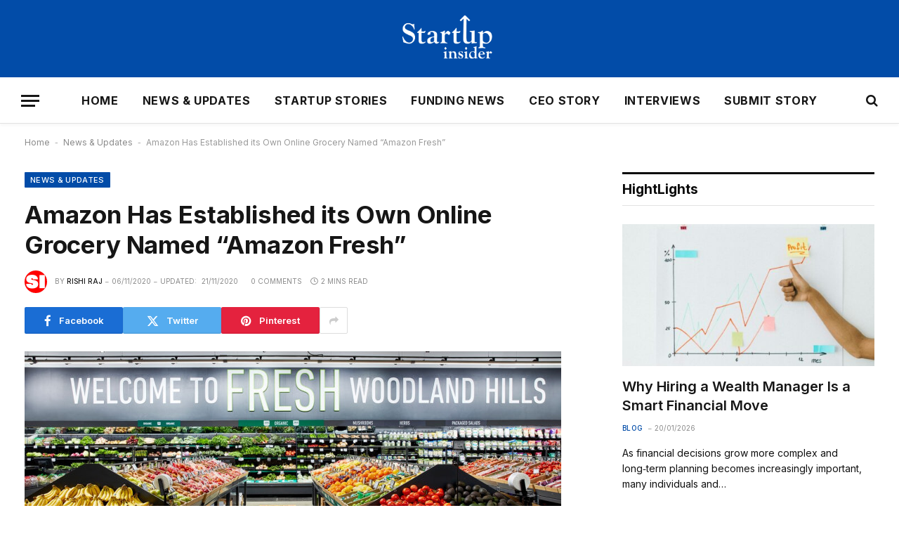

--- FILE ---
content_type: text/html; charset=UTF-8
request_url: https://www.startupinsider.in/amazon-has-established-online-grocery-amazon-fresh/
body_size: 19008
content:

<!DOCTYPE html>
<html lang="en-US" prefix="og: https://ogp.me/ns#" class="s-light site-s-light">

<head>

	<meta charset="UTF-8" />
	<meta name="viewport" content="width=device-width, initial-scale=1" />
	
<!-- Search Engine Optimization by Rank Math PRO - https://rankmath.com/ -->
<title>Amazon Has Established Its Own Online Grocery Named &quot;Amazon Fresh&quot;</title><link rel="preload" as="image" imagesrcset="https://www.startupinsider.in/wp-content/uploads/2020/11/Amazon-Fresh.jpeg 764w, https://www.startupinsider.in/wp-content/uploads/2020/11/Amazon-Fresh-300x135.jpeg 300w, https://www.startupinsider.in/wp-content/uploads/2020/11/Amazon-Fresh-750x339.jpeg 750w" imagesizes="(max-width: 814px) 100vw, 814px" /><link rel="preload" as="font" href="https://www.startupinsider.in/wp-content/themes/smart-mag/css/icons/fonts/ts-icons.woff2?v3.2" type="font/woff2" crossorigin="anonymous" />
<meta name="description" content="Amazon has Established Its Own online grocery Amazon Fresh specifically in Kolkata, Ahmedabad, Pune, and Chennai."/>
<meta name="robots" content="follow, index, max-snippet:-1, max-video-preview:-1, max-image-preview:large"/>
<link rel="canonical" href="https://www.startupinsider.in/amazon-has-established-online-grocery-amazon-fresh/" />
<meta property="og:locale" content="en_US" />
<meta property="og:type" content="article" />
<meta property="og:title" content="Amazon Has Established Its Own Online Grocery Named &quot;Amazon Fresh&quot;" />
<meta property="og:description" content="Amazon has Established Its Own online grocery Amazon Fresh specifically in Kolkata, Ahmedabad, Pune, and Chennai." />
<meta property="og:url" content="https://www.startupinsider.in/amazon-has-established-online-grocery-amazon-fresh/" />
<meta property="og:site_name" content="StartUp Insider" />
<meta property="article:publisher" content="https://www.facebook.com/startupinsider.in" />
<meta property="article:author" content="https://www.facebook.com/rishi.chuahan" />
<meta property="article:tag" content="startup insider" />
<meta property="article:tag" content="startup news" />
<meta property="article:tag" content="startup news india" />
<meta property="article:tag" content="startup stories" />
<meta property="article:section" content="News &amp; Updates" />
<meta property="og:updated_time" content="2020-11-21T08:34:30+05:30" />
<meta property="og:image" content="https://www.startupinsider.in/wp-content/uploads/2020/11/Amazon-Fresh.jpeg" />
<meta property="og:image:secure_url" content="https://www.startupinsider.in/wp-content/uploads/2020/11/Amazon-Fresh.jpeg" />
<meta property="og:image:width" content="764" />
<meta property="og:image:height" content="345" />
<meta property="og:image:alt" content="amazon fresh" />
<meta property="og:image:type" content="image/jpeg" />
<meta name="twitter:card" content="summary_large_image" />
<meta name="twitter:title" content="Amazon Has Established Its Own Online Grocery Named &quot;Amazon Fresh&quot;" />
<meta name="twitter:description" content="Amazon has Established Its Own online grocery Amazon Fresh specifically in Kolkata, Ahmedabad, Pune, and Chennai." />
<meta name="twitter:image" content="https://www.startupinsider.in/wp-content/uploads/2020/11/Amazon-Fresh.jpeg" />
<meta name="twitter:label1" content="Written by" />
<meta name="twitter:data1" content="Rishi Raj" />
<meta name="twitter:label2" content="Time to read" />
<meta name="twitter:data2" content="1 minute" />
<!-- /Rank Math WordPress SEO plugin -->

<link rel='dns-prefetch' href='//www.googletagmanager.com' />
<link rel='dns-prefetch' href='//fonts.googleapis.com' />
<link rel='dns-prefetch' href='//pagead2.googlesyndication.com' />
<link rel='dns-prefetch' href='//fundingchoicesmessages.google.com' />
<link rel="alternate" type="application/rss+xml" title="StartUp Insider &raquo; Feed" href="https://www.startupinsider.in/feed/" />
<link rel="alternate" type="application/rss+xml" title="StartUp Insider &raquo; Comments Feed" href="https://www.startupinsider.in/comments/feed/" />
<link rel="alternate" type="application/rss+xml" title="StartUp Insider &raquo; Amazon Has Established its Own Online Grocery Named &#8220;Amazon Fresh&#8221; Comments Feed" href="https://www.startupinsider.in/amazon-has-established-online-grocery-amazon-fresh/feed/" />
<link rel="alternate" title="oEmbed (JSON)" type="application/json+oembed" href="https://www.startupinsider.in/wp-json/oembed/1.0/embed?url=https%3A%2F%2Fwww.startupinsider.in%2Famazon-has-established-online-grocery-amazon-fresh%2F" />
<link rel="alternate" title="oEmbed (XML)" type="text/xml+oembed" href="https://www.startupinsider.in/wp-json/oembed/1.0/embed?url=https%3A%2F%2Fwww.startupinsider.in%2Famazon-has-established-online-grocery-amazon-fresh%2F&#038;format=xml" />
<style id='wp-img-auto-sizes-contain-inline-css' type='text/css'>
img:is([sizes=auto i],[sizes^="auto," i]){contain-intrinsic-size:3000px 1500px}
/*# sourceURL=wp-img-auto-sizes-contain-inline-css */
</style>
<style id='wp-emoji-styles-inline-css' type='text/css'>

	img.wp-smiley, img.emoji {
		display: inline !important;
		border: none !important;
		box-shadow: none !important;
		height: 1em !important;
		width: 1em !important;
		margin: 0 0.07em !important;
		vertical-align: -0.1em !important;
		background: none !important;
		padding: 0 !important;
	}
/*# sourceURL=wp-emoji-styles-inline-css */
</style>
<link rel='stylesheet' id='wp-block-library-css' href='https://www.startupinsider.in/wp-includes/css/dist/block-library/style.min.css?ver=6.9' type='text/css' media='all' />
<style id='classic-theme-styles-inline-css' type='text/css'>
/*! This file is auto-generated */
.wp-block-button__link{color:#fff;background-color:#32373c;border-radius:9999px;box-shadow:none;text-decoration:none;padding:calc(.667em + 2px) calc(1.333em + 2px);font-size:1.125em}.wp-block-file__button{background:#32373c;color:#fff;text-decoration:none}
/*# sourceURL=/wp-includes/css/classic-themes.min.css */
</style>
<style id='global-styles-inline-css' type='text/css'>
:root{--wp--preset--aspect-ratio--square: 1;--wp--preset--aspect-ratio--4-3: 4/3;--wp--preset--aspect-ratio--3-4: 3/4;--wp--preset--aspect-ratio--3-2: 3/2;--wp--preset--aspect-ratio--2-3: 2/3;--wp--preset--aspect-ratio--16-9: 16/9;--wp--preset--aspect-ratio--9-16: 9/16;--wp--preset--color--black: #000000;--wp--preset--color--cyan-bluish-gray: #abb8c3;--wp--preset--color--white: #ffffff;--wp--preset--color--pale-pink: #f78da7;--wp--preset--color--vivid-red: #cf2e2e;--wp--preset--color--luminous-vivid-orange: #ff6900;--wp--preset--color--luminous-vivid-amber: #fcb900;--wp--preset--color--light-green-cyan: #7bdcb5;--wp--preset--color--vivid-green-cyan: #00d084;--wp--preset--color--pale-cyan-blue: #8ed1fc;--wp--preset--color--vivid-cyan-blue: #0693e3;--wp--preset--color--vivid-purple: #9b51e0;--wp--preset--gradient--vivid-cyan-blue-to-vivid-purple: linear-gradient(135deg,rgb(6,147,227) 0%,rgb(155,81,224) 100%);--wp--preset--gradient--light-green-cyan-to-vivid-green-cyan: linear-gradient(135deg,rgb(122,220,180) 0%,rgb(0,208,130) 100%);--wp--preset--gradient--luminous-vivid-amber-to-luminous-vivid-orange: linear-gradient(135deg,rgb(252,185,0) 0%,rgb(255,105,0) 100%);--wp--preset--gradient--luminous-vivid-orange-to-vivid-red: linear-gradient(135deg,rgb(255,105,0) 0%,rgb(207,46,46) 100%);--wp--preset--gradient--very-light-gray-to-cyan-bluish-gray: linear-gradient(135deg,rgb(238,238,238) 0%,rgb(169,184,195) 100%);--wp--preset--gradient--cool-to-warm-spectrum: linear-gradient(135deg,rgb(74,234,220) 0%,rgb(151,120,209) 20%,rgb(207,42,186) 40%,rgb(238,44,130) 60%,rgb(251,105,98) 80%,rgb(254,248,76) 100%);--wp--preset--gradient--blush-light-purple: linear-gradient(135deg,rgb(255,206,236) 0%,rgb(152,150,240) 100%);--wp--preset--gradient--blush-bordeaux: linear-gradient(135deg,rgb(254,205,165) 0%,rgb(254,45,45) 50%,rgb(107,0,62) 100%);--wp--preset--gradient--luminous-dusk: linear-gradient(135deg,rgb(255,203,112) 0%,rgb(199,81,192) 50%,rgb(65,88,208) 100%);--wp--preset--gradient--pale-ocean: linear-gradient(135deg,rgb(255,245,203) 0%,rgb(182,227,212) 50%,rgb(51,167,181) 100%);--wp--preset--gradient--electric-grass: linear-gradient(135deg,rgb(202,248,128) 0%,rgb(113,206,126) 100%);--wp--preset--gradient--midnight: linear-gradient(135deg,rgb(2,3,129) 0%,rgb(40,116,252) 100%);--wp--preset--font-size--small: 13px;--wp--preset--font-size--medium: 20px;--wp--preset--font-size--large: 36px;--wp--preset--font-size--x-large: 42px;--wp--preset--spacing--20: 0.44rem;--wp--preset--spacing--30: 0.67rem;--wp--preset--spacing--40: 1rem;--wp--preset--spacing--50: 1.5rem;--wp--preset--spacing--60: 2.25rem;--wp--preset--spacing--70: 3.38rem;--wp--preset--spacing--80: 5.06rem;--wp--preset--shadow--natural: 6px 6px 9px rgba(0, 0, 0, 0.2);--wp--preset--shadow--deep: 12px 12px 50px rgba(0, 0, 0, 0.4);--wp--preset--shadow--sharp: 6px 6px 0px rgba(0, 0, 0, 0.2);--wp--preset--shadow--outlined: 6px 6px 0px -3px rgb(255, 255, 255), 6px 6px rgb(0, 0, 0);--wp--preset--shadow--crisp: 6px 6px 0px rgb(0, 0, 0);}:where(.is-layout-flex){gap: 0.5em;}:where(.is-layout-grid){gap: 0.5em;}body .is-layout-flex{display: flex;}.is-layout-flex{flex-wrap: wrap;align-items: center;}.is-layout-flex > :is(*, div){margin: 0;}body .is-layout-grid{display: grid;}.is-layout-grid > :is(*, div){margin: 0;}:where(.wp-block-columns.is-layout-flex){gap: 2em;}:where(.wp-block-columns.is-layout-grid){gap: 2em;}:where(.wp-block-post-template.is-layout-flex){gap: 1.25em;}:where(.wp-block-post-template.is-layout-grid){gap: 1.25em;}.has-black-color{color: var(--wp--preset--color--black) !important;}.has-cyan-bluish-gray-color{color: var(--wp--preset--color--cyan-bluish-gray) !important;}.has-white-color{color: var(--wp--preset--color--white) !important;}.has-pale-pink-color{color: var(--wp--preset--color--pale-pink) !important;}.has-vivid-red-color{color: var(--wp--preset--color--vivid-red) !important;}.has-luminous-vivid-orange-color{color: var(--wp--preset--color--luminous-vivid-orange) !important;}.has-luminous-vivid-amber-color{color: var(--wp--preset--color--luminous-vivid-amber) !important;}.has-light-green-cyan-color{color: var(--wp--preset--color--light-green-cyan) !important;}.has-vivid-green-cyan-color{color: var(--wp--preset--color--vivid-green-cyan) !important;}.has-pale-cyan-blue-color{color: var(--wp--preset--color--pale-cyan-blue) !important;}.has-vivid-cyan-blue-color{color: var(--wp--preset--color--vivid-cyan-blue) !important;}.has-vivid-purple-color{color: var(--wp--preset--color--vivid-purple) !important;}.has-black-background-color{background-color: var(--wp--preset--color--black) !important;}.has-cyan-bluish-gray-background-color{background-color: var(--wp--preset--color--cyan-bluish-gray) !important;}.has-white-background-color{background-color: var(--wp--preset--color--white) !important;}.has-pale-pink-background-color{background-color: var(--wp--preset--color--pale-pink) !important;}.has-vivid-red-background-color{background-color: var(--wp--preset--color--vivid-red) !important;}.has-luminous-vivid-orange-background-color{background-color: var(--wp--preset--color--luminous-vivid-orange) !important;}.has-luminous-vivid-amber-background-color{background-color: var(--wp--preset--color--luminous-vivid-amber) !important;}.has-light-green-cyan-background-color{background-color: var(--wp--preset--color--light-green-cyan) !important;}.has-vivid-green-cyan-background-color{background-color: var(--wp--preset--color--vivid-green-cyan) !important;}.has-pale-cyan-blue-background-color{background-color: var(--wp--preset--color--pale-cyan-blue) !important;}.has-vivid-cyan-blue-background-color{background-color: var(--wp--preset--color--vivid-cyan-blue) !important;}.has-vivid-purple-background-color{background-color: var(--wp--preset--color--vivid-purple) !important;}.has-black-border-color{border-color: var(--wp--preset--color--black) !important;}.has-cyan-bluish-gray-border-color{border-color: var(--wp--preset--color--cyan-bluish-gray) !important;}.has-white-border-color{border-color: var(--wp--preset--color--white) !important;}.has-pale-pink-border-color{border-color: var(--wp--preset--color--pale-pink) !important;}.has-vivid-red-border-color{border-color: var(--wp--preset--color--vivid-red) !important;}.has-luminous-vivid-orange-border-color{border-color: var(--wp--preset--color--luminous-vivid-orange) !important;}.has-luminous-vivid-amber-border-color{border-color: var(--wp--preset--color--luminous-vivid-amber) !important;}.has-light-green-cyan-border-color{border-color: var(--wp--preset--color--light-green-cyan) !important;}.has-vivid-green-cyan-border-color{border-color: var(--wp--preset--color--vivid-green-cyan) !important;}.has-pale-cyan-blue-border-color{border-color: var(--wp--preset--color--pale-cyan-blue) !important;}.has-vivid-cyan-blue-border-color{border-color: var(--wp--preset--color--vivid-cyan-blue) !important;}.has-vivid-purple-border-color{border-color: var(--wp--preset--color--vivid-purple) !important;}.has-vivid-cyan-blue-to-vivid-purple-gradient-background{background: var(--wp--preset--gradient--vivid-cyan-blue-to-vivid-purple) !important;}.has-light-green-cyan-to-vivid-green-cyan-gradient-background{background: var(--wp--preset--gradient--light-green-cyan-to-vivid-green-cyan) !important;}.has-luminous-vivid-amber-to-luminous-vivid-orange-gradient-background{background: var(--wp--preset--gradient--luminous-vivid-amber-to-luminous-vivid-orange) !important;}.has-luminous-vivid-orange-to-vivid-red-gradient-background{background: var(--wp--preset--gradient--luminous-vivid-orange-to-vivid-red) !important;}.has-very-light-gray-to-cyan-bluish-gray-gradient-background{background: var(--wp--preset--gradient--very-light-gray-to-cyan-bluish-gray) !important;}.has-cool-to-warm-spectrum-gradient-background{background: var(--wp--preset--gradient--cool-to-warm-spectrum) !important;}.has-blush-light-purple-gradient-background{background: var(--wp--preset--gradient--blush-light-purple) !important;}.has-blush-bordeaux-gradient-background{background: var(--wp--preset--gradient--blush-bordeaux) !important;}.has-luminous-dusk-gradient-background{background: var(--wp--preset--gradient--luminous-dusk) !important;}.has-pale-ocean-gradient-background{background: var(--wp--preset--gradient--pale-ocean) !important;}.has-electric-grass-gradient-background{background: var(--wp--preset--gradient--electric-grass) !important;}.has-midnight-gradient-background{background: var(--wp--preset--gradient--midnight) !important;}.has-small-font-size{font-size: var(--wp--preset--font-size--small) !important;}.has-medium-font-size{font-size: var(--wp--preset--font-size--medium) !important;}.has-large-font-size{font-size: var(--wp--preset--font-size--large) !important;}.has-x-large-font-size{font-size: var(--wp--preset--font-size--x-large) !important;}
:where(.wp-block-post-template.is-layout-flex){gap: 1.25em;}:where(.wp-block-post-template.is-layout-grid){gap: 1.25em;}
:where(.wp-block-term-template.is-layout-flex){gap: 1.25em;}:where(.wp-block-term-template.is-layout-grid){gap: 1.25em;}
:where(.wp-block-columns.is-layout-flex){gap: 2em;}:where(.wp-block-columns.is-layout-grid){gap: 2em;}
:root :where(.wp-block-pullquote){font-size: 1.5em;line-height: 1.6;}
/*# sourceURL=global-styles-inline-css */
</style>
<link rel='stylesheet' id='ppress-frontend-css' href='https://www.startupinsider.in/wp-content/plugins/wp-user-avatar/assets/css/frontend.min.css?ver=4.16.8' type='text/css' media='all' />
<link rel='stylesheet' id='ppress-flatpickr-css' href='https://www.startupinsider.in/wp-content/plugins/wp-user-avatar/assets/flatpickr/flatpickr.min.css?ver=4.16.8' type='text/css' media='all' />
<link rel='stylesheet' id='ppress-select2-css' href='https://www.startupinsider.in/wp-content/plugins/wp-user-avatar/assets/select2/select2.min.css?ver=6.9' type='text/css' media='all' />
<link rel='stylesheet' id='smartmag-core-css' href='https://www.startupinsider.in/wp-content/themes/smart-mag/style.css?ver=10.3.2' type='text/css' media='all' />
<style id='smartmag-core-inline-css' type='text/css'>
:root { --c-main: #024ca8;
--c-main-rgb: 2,76,168;
--text-font: "Inter", system-ui, -apple-system, "Segoe UI", Arial, sans-serif;
--body-font: "Inter", system-ui, -apple-system, "Segoe UI", Arial, sans-serif;
--title-size-xs: 15px;
--title-size-s: 17px;
--title-fw-bold: 600;
--main-width: 1240px;
--c-excerpts: #111111;
--excerpt-size: 14px; }
.s-dark body { background-color: #0f0f1c; }
.smart-head-main { --c-shadow: rgba(10,10,10,0.03); }
.smart-head-main .smart-head-mid { background-color: #024ca8; }
.smart-head-main .smart-head-bot { --head-h: 66px; border-bottom-width: 1px; border-bottom-color: #e2e2e2; }
.s-dark .smart-head-main .smart-head-bot,
.smart-head-main .s-dark.smart-head-bot { border-bottom-color: #222222; }
.navigation-main .menu > li > a { font-size: 16px; font-weight: bold; letter-spacing: 0.04em; }
.s-light .navigation { --c-nav-blip: #565656; }
.smart-head .ts-button1:not(._) { color: #0a0a0a; }
.smart-head .ts-button1 { background-color: #ffffff; }
.s-dark .upper-footer { background-color: #14171f; }
.upper-footer > .wrap { padding-top: 70px; }
.s-dark .lower-footer { background-color: #0b101b; }
.post-meta .meta-item, .post-meta .text-in { font-size: 10px; text-transform: uppercase; }
.post-meta { --p-meta-sep: "\2013"; }
.block-head-c .heading { letter-spacing: 0.02em; }
.block-head-e2 .heading { font-weight: 600; color: var(--c-main); }
.block-head-f { --c-line: #0a0a0a; }
.s-dark .block-head-f { --c-line: #636363; }
.block-head-f .heading { color: #0a0a0a; }
.s-dark .block-head-f .heading { color: #ededed; }
.entry-content { font-weight: normal; }
.site-s-light .entry-content { color: #161616; }
.s-dark .entry-content { color: #f2f2f2; }
.s-dark .spc-newsletter-c { background-color: #14181f; }
.a-wrap-2:not(._) { margin-top: 0px; }
@media (min-width: 1200px) { .loop-list .post-title { font-size: 22px; } }
@media (min-width: 941px) and (max-width: 1200px) { .navigation-main .menu > li > a { font-size: calc(10px + (16px - 10px) * .7); } }


/*# sourceURL=smartmag-core-inline-css */
</style>
<link rel='stylesheet' id='smartmag-magnific-popup-css' href='https://www.startupinsider.in/wp-content/themes/smart-mag/css/lightbox.css?ver=10.3.2' type='text/css' media='all' />
<link rel='stylesheet' id='smartmag-icons-css' href='https://www.startupinsider.in/wp-content/themes/smart-mag/css/icons/icons.css?ver=10.3.2' type='text/css' media='all' />
<link crossorigin="anonymous" rel='stylesheet' id='smartmag-gfonts-custom-css' href='https://fonts.googleapis.com/css?family=Inter%3A400%2C500%2C600%2C700&#038;display=swap' type='text/css' media='all' />
<script type="text/javascript" id="smartmag-lazy-inline-js-after">
/* <![CDATA[ */
/**
 * @copyright ThemeSphere
 * @preserve
 */
var BunyadLazy={};BunyadLazy.load=function(){function a(e,n){var t={};e.dataset.bgset&&e.dataset.sizes?(t.sizes=e.dataset.sizes,t.srcset=e.dataset.bgset):t.src=e.dataset.bgsrc,function(t){var a=t.dataset.ratio;if(0<a){const e=t.parentElement;if(e.classList.contains("media-ratio")){const n=e.style;n.getPropertyValue("--a-ratio")||(n.paddingBottom=100/a+"%")}}}(e);var a,o=document.createElement("img");for(a in o.onload=function(){var t="url('"+(o.currentSrc||o.src)+"')",a=e.style;a.backgroundImage!==t&&requestAnimationFrame(()=>{a.backgroundImage=t,n&&n()}),o.onload=null,o.onerror=null,o=null},o.onerror=o.onload,t)o.setAttribute(a,t[a]);o&&o.complete&&0<o.naturalWidth&&o.onload&&o.onload()}function e(t){t.dataset.loaded||a(t,()=>{document.dispatchEvent(new Event("lazyloaded")),t.dataset.loaded=1})}function n(t){"complete"===document.readyState?t():window.addEventListener("load",t)}return{initEarly:function(){var t,a=()=>{document.querySelectorAll(".img.bg-cover:not(.lazyload)").forEach(e)};"complete"!==document.readyState?(t=setInterval(a,150),n(()=>{a(),clearInterval(t)})):a()},callOnLoad:n,initBgImages:function(t){t&&n(()=>{document.querySelectorAll(".img.bg-cover").forEach(e)})},bgLoad:a}}(),BunyadLazy.load.initEarly();
//# sourceURL=smartmag-lazy-inline-js-after
/* ]]> */
</script>
<script type="text/javascript" src="https://www.startupinsider.in/wp-includes/js/jquery/jquery.min.js?ver=3.7.1" id="jquery-core-js"></script>
<script type="text/javascript" src="https://www.startupinsider.in/wp-includes/js/jquery/jquery-migrate.min.js?ver=3.4.1" id="jquery-migrate-js"></script>
<script type="text/javascript" src="https://www.startupinsider.in/wp-content/plugins/wp-user-avatar/assets/flatpickr/flatpickr.min.js?ver=4.16.8" id="ppress-flatpickr-js"></script>
<script type="text/javascript" src="https://www.startupinsider.in/wp-content/plugins/wp-user-avatar/assets/select2/select2.min.js?ver=4.16.8" id="ppress-select2-js"></script>
<script type="text/javascript" src="https://www.startupinsider.in/wp-content/plugins/sphere-post-views/assets/js/post-views.js?ver=1.0.1" id="sphere-post-views-js"></script>
<script type="text/javascript" id="sphere-post-views-js-after">
/* <![CDATA[ */
var Sphere_PostViews = {"ajaxUrl":"https:\/\/www.startupinsider.in\/wp-admin\/admin-ajax.php?sphere_post_views=1","sampling":0,"samplingRate":10,"repeatCountDelay":0,"postID":1609,"token":"9451dabebb"}
//# sourceURL=sphere-post-views-js-after
/* ]]> */
</script>

<!-- Google tag (gtag.js) snippet added by Site Kit -->
<!-- Google Analytics snippet added by Site Kit -->
<script type="text/javascript" src="https://www.googletagmanager.com/gtag/js?id=GT-K55M8KG" id="google_gtagjs-js" async></script>
<script type="text/javascript" id="google_gtagjs-js-after">
/* <![CDATA[ */
window.dataLayer = window.dataLayer || [];function gtag(){dataLayer.push(arguments);}
gtag("set","linker",{"domains":["www.startupinsider.in"]});
gtag("js", new Date());
gtag("set", "developer_id.dZTNiMT", true);
gtag("config", "GT-K55M8KG");
//# sourceURL=google_gtagjs-js-after
/* ]]> */
</script>
<link rel="https://api.w.org/" href="https://www.startupinsider.in/wp-json/" /><link rel="alternate" title="JSON" type="application/json" href="https://www.startupinsider.in/wp-json/wp/v2/posts/1609" /><link rel="EditURI" type="application/rsd+xml" title="RSD" href="https://www.startupinsider.in/xmlrpc.php?rsd" />
<meta name="generator" content="WordPress 6.9" />
<link rel='shortlink' href='https://www.startupinsider.in/?p=1609' />
<meta name="generator" content="Site Kit by Google 1.167.0" /><!-- Facebook Pixel Code -->
<script>
  !function(f,b,e,v,n,t,s)
  {if(f.fbq)return;n=f.fbq=function(){n.callMethod?
  n.callMethod.apply(n,arguments):n.queue.push(arguments)};
  if(!f._fbq)f._fbq=n;n.push=n;n.loaded=!0;n.version='2.0';
  n.queue=[];t=b.createElement(e);t.async=!0;
  t.src=v;s=b.getElementsByTagName(e)[0];
  s.parentNode.insertBefore(t,s)}(window, document,'script',
  'https://connect.facebook.net/en_US/fbevents.js');
  fbq('init', '1358779884329965');
  fbq('track', 'PageView');
</script>
<noscript><img height="1" width="1" style="display:none"
  src="https://www.facebook.com/tr?id=1358779884329965&ev=PageView&noscript=1"
/></noscript>
<!-- End Facebook Pixel Code -->
<meta name="p:domain_verify" content="60747af7c438cc65438708224b956e93"/>


<meta name=”keywords” content=”startup stories in india,startupinsider,start insider,indian startup stories,startup news,startup news website,education startup,startup stories,startup story,startup ideas,startup india,ceo news,founder news,startup interview” />

<meta property="fb:pages" content="109025303998699" />

<meta name="rankz-verification" content="W7VJJg3LOrv5Vg1k">
											
<script type='application/ld+json'>
{
  "@context": "http://www.schema.org",
  "@type": "LocalBusiness",
  "name": "Startup Insider",
  "url": "https://www.facebook.com/startupinsider.in/",
  "sameAs": [
     "https://twitter.com/startupinsideri",
     "https://www.youtube.com/channel/UCaMsIC_aSXcR9Xth3bvV9rw",
     "https://www.linkedin.com/company/startupinsiderin/",
     "https://in.pinterest.com/startupinsiderindia/"
  ],
  "logo": "https://www.startupinsider.in/wp-content/uploads/2020/09/startup-insider-site.png",
  "image": "https://www.startupinsider.in/wp-content/uploads/2020/09/startup-insider-site.png",
  "description": "Startup Insider is a prominent news website which deals with startup news, stories, interview tips, gives the latest update about events and conferences. We aim to provide significant knowledge and information to the people who visit this website",
  "address": {
     "@type": "PostalAddress",
     "streetAddress": "New Nangla Railway Road",
     "postOfficeBoxNumber": "Hodal",
     "addressLocality": "Hodal",
     "addressRegion": "Haryana",
     "postalCode": "121106",
     "addressCountry": "India"
  },
   "openingHours": "Mo 09:00-18:00 Tu 09:00-18:00 We 09:00-18:00 Th 09:00-18:00 Fr 09:00-18:00 Sa 09:00-18:00"
}
</script>

<script id="mcjs">!function(c,h,i,m,p){m=c.createElement(h),p=c.getElementsByTagName(h)[0],m.async=1,m.src=i,p.parentNode.insertBefore(m,p)}(document,"script","https://chimpstatic.com/mcjs-connected/js/users/4d48720fd34a6e4bd6b13b8c7/8458365c8429df740660273cc.js");</script>
<meta name="facebook-domain-verification" content="iu3q6tbh0xy3gq6elhn9bmqgcqujew" />
<meta name="ahrefs-site-verification" content="69e189636f8a780a275887ea2e2e941ef1680197634e05b6f7957077439a746d">
<script async custom-element="amp-ad" src="https://cdn.ampproject.org/v0/amp-ad-0.1.js"></script>
		<script>
		var BunyadSchemeKey = 'bunyad-scheme';
		(() => {
			const d = document.documentElement;
			const c = d.classList;
			var scheme = localStorage.getItem(BunyadSchemeKey);
			
			if (scheme) {
				d.dataset.origClass = c;
				scheme === 'dark' ? c.remove('s-light', 'site-s-light') : c.remove('s-dark', 'site-s-dark');
				c.add('site-s-' + scheme, 's-' + scheme);
			}
		})();
		</script>
		
<!-- Google AdSense meta tags added by Site Kit -->
<meta name="google-adsense-platform-account" content="ca-host-pub-2644536267352236">
<meta name="google-adsense-platform-domain" content="sitekit.withgoogle.com">
<!-- End Google AdSense meta tags added by Site Kit -->
<meta name="generator" content="Elementor 3.33.4; features: additional_custom_breakpoints; settings: css_print_method-external, google_font-enabled, font_display-swap">
      <meta name="onesignal" content="wordpress-plugin"/>
            <script>

      window.OneSignalDeferred = window.OneSignalDeferred || [];

      OneSignalDeferred.push(function(OneSignal) {
        var oneSignal_options = {};
        window._oneSignalInitOptions = oneSignal_options;

        oneSignal_options['serviceWorkerParam'] = { scope: '/wp-content/plugins/onesignal-free-web-push-notifications/sdk_files/push/onesignal/' };
oneSignal_options['serviceWorkerPath'] = 'OneSignalSDKWorker.js';

        OneSignal.Notifications.setDefaultUrl("https://www.startupinsider.in");

        oneSignal_options['wordpress'] = true;
oneSignal_options['appId'] = '26d990e1-1f04-40d7-82cb-b198df7d949c';
oneSignal_options['allowLocalhostAsSecureOrigin'] = true;
oneSignal_options['welcomeNotification'] = { };
oneSignal_options['welcomeNotification']['title'] = "";
oneSignal_options['welcomeNotification']['message'] = "";
oneSignal_options['path'] = "https://www.startupinsider.in/wp-content/plugins/onesignal-free-web-push-notifications/sdk_files/";
oneSignal_options['safari_web_id'] = "web.onesignal.auto.017f9378-7499-4b97-8d47-e55f2bb151c0";
oneSignal_options['promptOptions'] = { };
oneSignal_options['notifyButton'] = { };
oneSignal_options['notifyButton']['enable'] = true;
oneSignal_options['notifyButton']['position'] = 'bottom-right';
oneSignal_options['notifyButton']['theme'] = 'default';
oneSignal_options['notifyButton']['size'] = 'medium';
oneSignal_options['notifyButton']['showCredit'] = true;
oneSignal_options['notifyButton']['text'] = {};
              OneSignal.init(window._oneSignalInitOptions);
              OneSignal.Slidedown.promptPush()      });

      function documentInitOneSignal() {
        var oneSignal_elements = document.getElementsByClassName("OneSignal-prompt");

        var oneSignalLinkClickHandler = function(event) { OneSignal.Notifications.requestPermission(); event.preventDefault(); };        for(var i = 0; i < oneSignal_elements.length; i++)
          oneSignal_elements[i].addEventListener('click', oneSignalLinkClickHandler, false);
      }

      if (document.readyState === 'complete') {
           documentInitOneSignal();
      }
      else {
           window.addEventListener("load", function(event){
               documentInitOneSignal();
          });
      }
    </script>
			<style>
				.e-con.e-parent:nth-of-type(n+4):not(.e-lazyloaded):not(.e-no-lazyload),
				.e-con.e-parent:nth-of-type(n+4):not(.e-lazyloaded):not(.e-no-lazyload) * {
					background-image: none !important;
				}
				@media screen and (max-height: 1024px) {
					.e-con.e-parent:nth-of-type(n+3):not(.e-lazyloaded):not(.e-no-lazyload),
					.e-con.e-parent:nth-of-type(n+3):not(.e-lazyloaded):not(.e-no-lazyload) * {
						background-image: none !important;
					}
				}
				@media screen and (max-height: 640px) {
					.e-con.e-parent:nth-of-type(n+2):not(.e-lazyloaded):not(.e-no-lazyload),
					.e-con.e-parent:nth-of-type(n+2):not(.e-lazyloaded):not(.e-no-lazyload) * {
						background-image: none !important;
					}
				}
			</style>
			<link rel="amphtml" href="https://www.startupinsider.in/amazon-has-established-online-grocery-amazon-fresh/?amp=1">
<!-- Google AdSense snippet added by Site Kit -->
<script type="text/javascript" async="async" src="https://pagead2.googlesyndication.com/pagead/js/adsbygoogle.js?client=ca-pub-7458999643503191&amp;host=ca-host-pub-2644536267352236" crossorigin="anonymous"></script>

<!-- End Google AdSense snippet added by Site Kit -->
<link rel="icon" href="https://www.startupinsider.in/wp-content/uploads/2023/05/cropped-Fevicon-512x512-1-32x32.png" sizes="32x32" />
<link rel="icon" href="https://www.startupinsider.in/wp-content/uploads/2023/05/cropped-Fevicon-512x512-1-192x192.png" sizes="192x192" />
<link rel="apple-touch-icon" href="https://www.startupinsider.in/wp-content/uploads/2023/05/cropped-Fevicon-512x512-1-180x180.png" />
<meta name="msapplication-TileImage" content="https://www.startupinsider.in/wp-content/uploads/2023/05/cropped-Fevicon-512x512-1-270x270.png" />
<style id="wpforms-css-vars-root">
				:root {
					--wpforms-field-border-radius: 3px;
--wpforms-field-background-color: #ffffff;
--wpforms-field-border-color: rgba( 0, 0, 0, 0.25 );
--wpforms-field-text-color: rgba( 0, 0, 0, 0.7 );
--wpforms-label-color: rgba( 0, 0, 0, 0.85 );
--wpforms-label-sublabel-color: rgba( 0, 0, 0, 0.55 );
--wpforms-label-error-color: #d63637;
--wpforms-button-border-radius: 3px;
--wpforms-button-background-color: #066aab;
--wpforms-button-text-color: #ffffff;
--wpforms-field-size-input-height: 43px;
--wpforms-field-size-input-spacing: 15px;
--wpforms-field-size-font-size: 16px;
--wpforms-field-size-line-height: 19px;
--wpforms-field-size-padding-h: 14px;
--wpforms-field-size-checkbox-size: 16px;
--wpforms-field-size-sublabel-spacing: 5px;
--wpforms-field-size-icon-size: 1;
--wpforms-label-size-font-size: 16px;
--wpforms-label-size-line-height: 19px;
--wpforms-label-size-sublabel-font-size: 14px;
--wpforms-label-size-sublabel-line-height: 17px;
--wpforms-button-size-font-size: 17px;
--wpforms-button-size-height: 41px;
--wpforms-button-size-padding-h: 15px;
--wpforms-button-size-margin-top: 10px;

				}
			</style>

</head>

<body class="wp-singular post-template-default single single-post postid-1609 single-format-standard wp-theme-smart-mag right-sidebar post-layout-modern post-cat-64 has-lb has-lb-sm ts-img-hov-fade layout-normal elementor-default elementor-kit-3429">



<div class="main-wrap">

	
<div class="off-canvas-backdrop"></div>
<div class="mobile-menu-container off-canvas s-dark" id="off-canvas">

	<div class="off-canvas-head">
		<a href="#" class="close">
			<span class="visuallyhidden">Close Menu</span>
			<i class="tsi tsi-times"></i>
		</a>

		<div class="ts-logo">
					</div>
	</div>

	<div class="off-canvas-content">

		
			<ul id="menu-main-navigation" class="mobile-menu"><li id="menu-item-3775" class="menu-item menu-item-type-post_type menu-item-object-page menu-item-home menu-item-3775"><a href="https://www.startupinsider.in/">Home</a></li>
<li id="menu-item-3776" class="menu-item menu-item-type-taxonomy menu-item-object-category current-post-ancestor current-menu-parent current-post-parent menu-item-3776"><a href="https://www.startupinsider.in/category/news-updates/">News &amp; Updates</a></li>
<li id="menu-item-3664" class="menu-item menu-item-type-taxonomy menu-item-object-category menu-item-3664"><a href="https://www.startupinsider.in/category/startup-stories/">Startup Stories</a></li>
<li id="menu-item-3661" class="menu-item menu-item-type-taxonomy menu-item-object-category menu-item-3661"><a href="https://www.startupinsider.in/category/funding-news/">Funding News</a></li>
<li id="menu-item-3660" class="menu-item menu-item-type-taxonomy menu-item-object-category menu-item-3660"><a href="https://www.startupinsider.in/category/ceo-story/">CEO Story</a></li>
<li id="menu-item-3662" class="menu-item menu-item-type-taxonomy menu-item-object-category menu-item-3662"><a href="https://www.startupinsider.in/category/interviews/">Interviews</a></li>
<li id="menu-item-7454" class="menu-item menu-item-type-custom menu-item-object-custom menu-item-7454"><a href="https://forms.gle/sUSNLRkSKirpQqVT8">Submit Story</a></li>
</ul>
		
		
		
		<div class="spc-social-block spc-social spc-social-b smart-head-social">
		
			
				<a href="https://www.facebook.com/startupinsider.in/" class="link service s-facebook" target="_blank" rel="nofollow noopener">
					<i class="icon tsi tsi-facebook"></i>					<span class="visuallyhidden">Facebook</span>
				</a>
									
			
				<a href="https://twitter.com/startupinsideri" class="link service s-twitter" target="_blank" rel="nofollow noopener">
					<i class="icon tsi tsi-twitter"></i>					<span class="visuallyhidden">X (Twitter)</span>
				</a>
									
			
				<a href="https://www.instagram.com/startupinsiderindia/" class="link service s-instagram" target="_blank" rel="nofollow noopener">
					<i class="icon tsi tsi-instagram"></i>					<span class="visuallyhidden">Instagram</span>
				</a>
									
			
		</div>

		
	</div>

</div>
<div class="smart-head smart-head-b smart-head-main" id="smart-head" data-sticky="auto" data-sticky-type="smart" data-sticky-full>
	
	<div class="smart-head-row smart-head-mid smart-head-row-3 s-dark smart-head-row-full">

		<div class="inner wrap">

							
				<div class="items items-left empty">
								</div>

							
				<div class="items items-center ">
					<a href="https://www.startupinsider.in/" title="StartUp Insider" rel="home" class="logo-link ts-logo logo-is-image">
		<span>
			
				
					<img fetchpriority="high" src="https://www.startupinsider.in/wp-content/uploads/2023/05/White-logo.png" class="logo-image logo-image-dark" alt="StartUp Insider" width="957" height="513"/><img src="https://www.startupinsider.in/wp-content/uploads/2023/05/White-logo.png" class="logo-image" alt="StartUp Insider" width="957" height="513"/>
									 
					</span>
	</a>				</div>

							
				<div class="items items-right empty">
								</div>

						
		</div>
	</div>

	
	<div class="smart-head-row smart-head-bot smart-head-row-3 is-light has-center-nav smart-head-row-full">

		<div class="inner wrap">

							
				<div class="items items-left ">
				
<button class="offcanvas-toggle has-icon" type="button" aria-label="Menu">
	<span class="hamburger-icon hamburger-icon-a">
		<span class="inner"></span>
	</span>
</button>				</div>

							
				<div class="items items-center ">
					<div class="nav-wrap">
		<nav class="navigation navigation-main nav-hov-a">
			<ul id="menu-main-navigation-1" class="menu"><li class="menu-item menu-item-type-post_type menu-item-object-page menu-item-home menu-item-3775"><a href="https://www.startupinsider.in/">Home</a></li>
<li class="menu-item menu-item-type-taxonomy menu-item-object-category current-post-ancestor current-menu-parent current-post-parent menu-cat-64 menu-item-3776"><a href="https://www.startupinsider.in/category/news-updates/">News &amp; Updates</a></li>
<li class="menu-item menu-item-type-taxonomy menu-item-object-category menu-cat-65 menu-item-3664"><a href="https://www.startupinsider.in/category/startup-stories/">Startup Stories</a></li>
<li class="menu-item menu-item-type-taxonomy menu-item-object-category menu-cat-583 menu-item-3661"><a href="https://www.startupinsider.in/category/funding-news/">Funding News</a></li>
<li class="menu-item menu-item-type-taxonomy menu-item-object-category menu-cat-510 menu-item-3660"><a href="https://www.startupinsider.in/category/ceo-story/">CEO Story</a></li>
<li class="menu-item menu-item-type-taxonomy menu-item-object-category menu-cat-66 menu-item-3662"><a href="https://www.startupinsider.in/category/interviews/">Interviews</a></li>
<li class="menu-item menu-item-type-custom menu-item-object-custom menu-item-7454"><a href="https://forms.gle/sUSNLRkSKirpQqVT8">Submit Story</a></li>
</ul>		</nav>
	</div>
				</div>

							
				<div class="items items-right ">
				

	<a href="#" class="search-icon has-icon-only is-icon" title="Search">
		<i class="tsi tsi-search"></i>
	</a>

				</div>

						
		</div>
	</div>

	</div>
<div class="smart-head smart-head-a smart-head-mobile" id="smart-head-mobile" data-sticky="mid" data-sticky-type="smart" data-sticky-full>
	
	<div class="smart-head-row smart-head-mid smart-head-row-3 s-dark smart-head-row-full">

		<div class="inner wrap">

							
				<div class="items items-left ">
				
<button class="offcanvas-toggle has-icon" type="button" aria-label="Menu">
	<span class="hamburger-icon hamburger-icon-a">
		<span class="inner"></span>
	</span>
</button>				</div>

							
				<div class="items items-center ">
					<a href="https://www.startupinsider.in/" title="StartUp Insider" rel="home" class="logo-link ts-logo logo-is-image">
		<span>
			
				
					<img fetchpriority="high" src="https://www.startupinsider.in/wp-content/uploads/2023/05/White-logo.png" class="logo-image logo-image-dark" alt="StartUp Insider" width="957" height="513"/><img src="https://www.startupinsider.in/wp-content/uploads/2023/05/White-logo.png" class="logo-image" alt="StartUp Insider" width="957" height="513"/>
									 
					</span>
	</a>				</div>

							
				<div class="items items-right ">
				

	<a href="#" class="search-icon has-icon-only is-icon" title="Search">
		<i class="tsi tsi-search"></i>
	</a>

				</div>

						
		</div>
	</div>

	</div>
<nav class="breadcrumbs is-full-width breadcrumbs-a" id="breadcrumb"><div class="inner ts-contain "><a href="https://www.startupinsider.in">Home</a><span class="separator"> - </span><a href="https://www.startupinsider.in/category/news-updates/">News &amp; Updates</a><span class="separator"> - </span><span class="last">Amazon Has Established its Own Online Grocery Named &#8220;Amazon Fresh&#8221;</span></div></nav>
<div class="main ts-contain cf right-sidebar">
	
		

<div class="ts-row">
	<div class="col-8 main-content s-post-contain">

					<div class="the-post-header s-head-modern s-head-modern-a">
	<div class="post-meta post-meta-a post-meta-left post-meta-single has-below"><div class="post-meta-items meta-above"><span class="meta-item cat-labels">
						
						<a href="https://www.startupinsider.in/category/news-updates/" class="category term-color-64" rel="category">News &amp; Updates</a>
					</span>
					</div><h1 class="is-title post-title">Amazon Has Established its Own Online Grocery Named &#8220;Amazon Fresh&#8221;</h1><div class="post-meta-items meta-below has-author-img"><span class="meta-item post-author has-img"><img data-del="avatar" alt="Rishi Raj" src='https://www.startupinsider.in/wp-content/uploads/2023/04/cropped-StartUp-Insider-fevicon-1-32x32.png' class='avatar pp-user-avatar avatar-32 photo ' height='32' width='32'/><span class="by">By</span> <a href="https://www.startupinsider.in/author/rishiraj/" title="Posts by Rishi Raj" rel="author">Rishi Raj</a></span><span class="meta-item date"><time class="post-date" datetime="2020-11-06T04:56:20+05:30">06/11/2020</time></span><span class="meta-item has-next-icon date-modified"><span class="updated-on">Updated:</span><time class="post-date" datetime="2020-11-21T08:34:30+05:30">21/11/2020</time></span><span class="has-next-icon meta-item comments has-icon"><a href="https://www.startupinsider.in/amazon-has-established-online-grocery-amazon-fresh/#respond"><i class="tsi tsi-comment-o"></i><span class="dsq-postid" data-dsqidentifier="1609 https://www.startupinsider.in/?p=1609">No Comments</span></a></span><span class="meta-item read-time has-icon"><i class="tsi tsi-clock"></i>2 Mins Read</span></div></div>
	<div class="post-share post-share-b spc-social-colors  post-share-b1">

				
		
				
			<a href="https://www.facebook.com/sharer.php?u=https%3A%2F%2Fwww.startupinsider.in%2Famazon-has-established-online-grocery-amazon-fresh%2F" class="cf service s-facebook service-lg" 
				title="Share on Facebook" target="_blank" rel="nofollow noopener">
				<i class="tsi tsi-facebook"></i>
				<span class="label">Facebook</span>
							</a>
				
				
			<a href="https://twitter.com/intent/tweet?url=https%3A%2F%2Fwww.startupinsider.in%2Famazon-has-established-online-grocery-amazon-fresh%2F&#038;text=Amazon%20Has%20Established%20its%20Own%20Online%20Grocery%20Named%20%22Amazon%20Fresh%22" class="cf service s-twitter service-lg" 
				title="Share on X (Twitter)" target="_blank" rel="nofollow noopener">
				<i class="tsi tsi-twitter"></i>
				<span class="label">Twitter</span>
							</a>
				
				
			<a href="https://pinterest.com/pin/create/button/?url=https%3A%2F%2Fwww.startupinsider.in%2Famazon-has-established-online-grocery-amazon-fresh%2F&#038;media=https%3A%2F%2Fwww.startupinsider.in%2Fwp-content%2Fuploads%2F2020%2F11%2FAmazon-Fresh.jpeg&#038;description=Amazon%20Has%20Established%20its%20Own%20Online%20Grocery%20Named%20%22Amazon%20Fresh%22" class="cf service s-pinterest service-lg" 
				title="Share on Pinterest" target="_blank" rel="nofollow noopener">
				<i class="tsi tsi-pinterest"></i>
				<span class="label">Pinterest</span>
							</a>
				
				
			<a href="https://www.linkedin.com/shareArticle?mini=true&#038;url=https%3A%2F%2Fwww.startupinsider.in%2Famazon-has-established-online-grocery-amazon-fresh%2F" class="cf service s-linkedin service-sm" 
				title="Share on LinkedIn" target="_blank" rel="nofollow noopener">
				<i class="tsi tsi-linkedin"></i>
				<span class="label">LinkedIn</span>
							</a>
				
				
			<a href="https://www.tumblr.com/share/link?url=https%3A%2F%2Fwww.startupinsider.in%2Famazon-has-established-online-grocery-amazon-fresh%2F&#038;name=Amazon%20Has%20Established%20its%20Own%20Online%20Grocery%20Named%20%22Amazon%20Fresh%22" class="cf service s-tumblr service-sm" 
				title="Share on Tumblr" target="_blank" rel="nofollow noopener">
				<i class="tsi tsi-tumblr"></i>
				<span class="label">Tumblr</span>
							</a>
				
				
			<a href="mailto:?subject=Amazon%20Has%20Established%20its%20Own%20Online%20Grocery%20Named%20%22Amazon%20Fresh%22&#038;body=https%3A%2F%2Fwww.startupinsider.in%2Famazon-has-established-online-grocery-amazon-fresh%2F" class="cf service s-email service-sm" 
				title="Share via Email" target="_blank" rel="nofollow noopener">
				<i class="tsi tsi-envelope-o"></i>
				<span class="label">Email</span>
							</a>
				
		
				
					<a href="#" class="show-more" title="Show More Social Sharing"><i class="tsi tsi-share"></i></a>
		
				
	</div>

	
	
</div>		
					<div class="single-featured">	
	<div class="featured">
				
			<a href="https://www.startupinsider.in/wp-content/uploads/2020/11/Amazon-Fresh.jpeg" class="image-link" title="Amazon Has Established its Own Online Grocery Named &#8220;Amazon Fresh&#8221;"><img loading="lazy" width="764" height="345" src="https://www.startupinsider.in/wp-content/uploads/2020/11/Amazon-Fresh.jpeg" class="attachment-bunyad-main-uc size-bunyad-main-uc no-lazy skip-lazy wp-post-image" alt="amazon fresh" sizes="(max-width: 814px) 100vw, 814px" title="Amazon Has Established its Own Online Grocery Named &#8220;Amazon Fresh&#8221;" decoding="async" srcset="https://www.startupinsider.in/wp-content/uploads/2020/11/Amazon-Fresh.jpeg 764w, https://www.startupinsider.in/wp-content/uploads/2020/11/Amazon-Fresh-300x135.jpeg 300w, https://www.startupinsider.in/wp-content/uploads/2020/11/Amazon-Fresh-750x339.jpeg 750w" /></a>		
						
			</div>

	</div>
		
		<div class="the-post s-post-modern">

			<article id="post-1609" class="post-1609 post type-post status-publish format-standard has-post-thumbnail category-news-updates tag-startup-insider tag-startup-news tag-startup-news-india tag-startup-stories">
				
<div class="post-content-wrap has-share-float">
						<div class="post-share-float share-float-a is-hidden spc-social-colors spc-social-colored">
	<div class="inner">
					<span class="share-text">Share</span>
		
		<div class="services">
					
				
			<a href="https://www.facebook.com/sharer.php?u=https%3A%2F%2Fwww.startupinsider.in%2Famazon-has-established-online-grocery-amazon-fresh%2F" class="cf service s-facebook" target="_blank" title="Facebook" rel="nofollow noopener">
				<i class="tsi tsi-facebook"></i>
				<span class="label">Facebook</span>

							</a>
				
				
			<a href="https://twitter.com/intent/tweet?url=https%3A%2F%2Fwww.startupinsider.in%2Famazon-has-established-online-grocery-amazon-fresh%2F&text=Amazon%20Has%20Established%20its%20Own%20Online%20Grocery%20Named%20%22Amazon%20Fresh%22" class="cf service s-twitter" target="_blank" title="Twitter" rel="nofollow noopener">
				<i class="tsi tsi-twitter"></i>
				<span class="label">Twitter</span>

							</a>
				
				
			<a href="https://www.linkedin.com/shareArticle?mini=true&url=https%3A%2F%2Fwww.startupinsider.in%2Famazon-has-established-online-grocery-amazon-fresh%2F" class="cf service s-linkedin" target="_blank" title="LinkedIn" rel="nofollow noopener">
				<i class="tsi tsi-linkedin"></i>
				<span class="label">LinkedIn</span>

							</a>
				
				
			<a href="https://pinterest.com/pin/create/button/?url=https%3A%2F%2Fwww.startupinsider.in%2Famazon-has-established-online-grocery-amazon-fresh%2F&media=https%3A%2F%2Fwww.startupinsider.in%2Fwp-content%2Fuploads%2F2020%2F11%2FAmazon-Fresh.jpeg&description=Amazon%20Has%20Established%20its%20Own%20Online%20Grocery%20Named%20%22Amazon%20Fresh%22" class="cf service s-pinterest" target="_blank" title="Pinterest" rel="nofollow noopener">
				<i class="tsi tsi-pinterest-p"></i>
				<span class="label">Pinterest</span>

							</a>
				
				
			<a href="mailto:?subject=Amazon%20Has%20Established%20its%20Own%20Online%20Grocery%20Named%20%22Amazon%20Fresh%22&body=https%3A%2F%2Fwww.startupinsider.in%2Famazon-has-established-online-grocery-amazon-fresh%2F" class="cf service s-email" target="_blank" title="Email" rel="nofollow noopener">
				<i class="tsi tsi-envelope-o"></i>
				<span class="label">Email</span>

							</a>
				
		
					
		</div>
	</div>		
</div>
			
	<div class="post-content cf entry-content content-spacious">

		
				
		<p><span style="font-weight: 400;">Amazon has Established Its Own online grocery </span><b>Amazon Fresh</b><span style="font-weight: 400;"> specifically in Kolkata, Ahmedabad, Pune, and Chennai.</span></p>
<p><span style="font-weight: 400;">According to statistics, there has been an estimated 1.5 to 1.6 times growth in households that doled out to the online grocery store in May compared with January. The size (concerning GMV) of this e-grocery market is projected to jump to $18.2 billion by 2024 from $1.9 billion in 2019.</span></p>
<p><span style="font-weight: 400;">The Business states the agency was launched in such cities throughout its own specialized community that permits ultra-fast delivery solutions of daily necessities and groceries under the Amazon Fresh Store around </span><b>amazon.in</b><span style="font-weight: 400;">.</span></p>
<p><img loading="lazy" decoding="async" class="aligncenter size-full wp-image-1612" src="https://www.startupinsider.in/wp-content/uploads/2020/11/Amazon-Fresh-store.jpeg" alt="amazon fresh" width="630" height="420" srcset="https://www.startupinsider.in/wp-content/uploads/2020/11/Amazon-Fresh-store.jpeg 630w, https://www.startupinsider.in/wp-content/uploads/2020/11/Amazon-Fresh-store-300x200.jpeg 300w" sizes="(max-width: 630px) 100vw, 630px" /></p>
<p><span style="font-weight: 400;">Consumers&#8217; shopping <strong>Amazon Fresh</strong> will discover a vast range of domestic brands and high-quality meat and fish. Additionally, the staff offers consumers a selection of tasty prepared foods made new in the shop daily. The Amazon Fresh shop was started in August last season for pick pin codes in Bengaluru.</span></p>
<p><span style="font-weight: 400;">With this Growth, <strong>Amazon India</strong> has over 25 These Amazon Fresh Centers with a 3x Growth in Calculating space, the Business said in an Announcement</span><span style="font-weight: 400;">. The Business has also expanded its infrastructure using new centers in Bengaluru, Mumbai, Hyderabad, and also Delhi-NCR with increasing client demand for its supermarket group.</span></p>
<p><span style="font-weight: 400;">The organization claims to have over 5,000 products, ranging from fresh vegetables and fruits, dairy products, ice-creams, and dry markets such as staples, packed meals, healthcare, and healthcare on offer. The specialized infrastructure was made to guarantee the safe storage of products.</span></p>
<h2>Read More: <a href="https://www.startupinsider.in/micromax-in-series-should-you-buy-it/">Micromax IN series should you buy it? – specification, Price, launching date, Opinion</a></h2>
<p><span style="font-weight: 400;">Customers can reserve shipping slots between 6 am to midnight and find the goods delivered in just four hours.</span></p>
</p>
				
		
		
		
	</div>
</div>
	
	<div class="the-post-tags"><a href="https://www.startupinsider.in/tag/startup-insider/" rel="tag">startup insider</a> <a href="https://www.startupinsider.in/tag/startup-news/" rel="tag">startup news</a> <a href="https://www.startupinsider.in/tag/startup-news-india/" rel="tag">startup news india</a> <a href="https://www.startupinsider.in/tag/startup-stories/" rel="tag">startup stories</a></div>
			</article>

			
	
	<div class="post-share-bot">
		<span class="info">Share.</span>
		
		<span class="share-links spc-social spc-social-colors spc-social-bg">

			
			
				<a href="https://www.facebook.com/sharer.php?u=https%3A%2F%2Fwww.startupinsider.in%2Famazon-has-established-online-grocery-amazon-fresh%2F" class="service s-facebook tsi tsi-facebook" 
					title="Share on Facebook" target="_blank" rel="nofollow noopener">
					<span class="visuallyhidden">Facebook</span>

									</a>
					
			
				<a href="https://twitter.com/intent/tweet?url=https%3A%2F%2Fwww.startupinsider.in%2Famazon-has-established-online-grocery-amazon-fresh%2F&#038;text=Amazon%20Has%20Established%20its%20Own%20Online%20Grocery%20Named%20%22Amazon%20Fresh%22" class="service s-twitter tsi tsi-twitter" 
					title="Share on X (Twitter)" target="_blank" rel="nofollow noopener">
					<span class="visuallyhidden">Twitter</span>

									</a>
					
			
				<a href="https://pinterest.com/pin/create/button/?url=https%3A%2F%2Fwww.startupinsider.in%2Famazon-has-established-online-grocery-amazon-fresh%2F&#038;media=https%3A%2F%2Fwww.startupinsider.in%2Fwp-content%2Fuploads%2F2020%2F11%2FAmazon-Fresh.jpeg&#038;description=Amazon%20Has%20Established%20its%20Own%20Online%20Grocery%20Named%20%22Amazon%20Fresh%22" class="service s-pinterest tsi tsi-pinterest" 
					title="Share on Pinterest" target="_blank" rel="nofollow noopener">
					<span class="visuallyhidden">Pinterest</span>

									</a>
					
			
				<a href="https://www.linkedin.com/shareArticle?mini=true&#038;url=https%3A%2F%2Fwww.startupinsider.in%2Famazon-has-established-online-grocery-amazon-fresh%2F" class="service s-linkedin tsi tsi-linkedin" 
					title="Share on LinkedIn" target="_blank" rel="nofollow noopener">
					<span class="visuallyhidden">LinkedIn</span>

									</a>
					
			
				<a href="https://www.tumblr.com/share/link?url=https%3A%2F%2Fwww.startupinsider.in%2Famazon-has-established-online-grocery-amazon-fresh%2F&#038;name=Amazon%20Has%20Established%20its%20Own%20Online%20Grocery%20Named%20%22Amazon%20Fresh%22" class="service s-tumblr tsi tsi-tumblr" 
					title="Share on Tumblr" target="_blank" rel="nofollow noopener">
					<span class="visuallyhidden">Tumblr</span>

									</a>
					
			
				<a href="mailto:?subject=Amazon%20Has%20Established%20its%20Own%20Online%20Grocery%20Named%20%22Amazon%20Fresh%22&#038;body=https%3A%2F%2Fwww.startupinsider.in%2Famazon-has-established-online-grocery-amazon-fresh%2F" class="service s-email tsi tsi-envelope-o" 
					title="Share via Email" target="_blank" rel="nofollow noopener">
					<span class="visuallyhidden">Email</span>

									</a>
					
			
			
		</span>
	</div>
	



			<div class="author-box">
			<section class="author-info">

	<img data-del="avatar" src='https://www.startupinsider.in/wp-content/uploads/2023/04/cropped-StartUp-Insider-fevicon-1-150x150.png' class='avatar pp-user-avatar avatar-95 photo ' height='95' width='95'/>	
	<div class="description">
		<a href="https://www.startupinsider.in/author/rishiraj/" title="Posts by Rishi Raj" rel="author">Rishi Raj</a>		
		<ul class="social-icons">
					
			<li>
				<a href="https://www.startupinsider.in/" class="icon tsi tsi-home" title="Website"> 
					<span class="visuallyhidden">Website</span></a>				
			</li>
			
			
					
			<li>
				<a href="https://www.facebook.com/rishi.chuahan" class="icon tsi tsi-facebook" title="Facebook"> 
					<span class="visuallyhidden">Facebook</span></a>				
			</li>
			
			
				</ul>
		
		<p class="bio"></p>
	</div>
	
</section>		</div>
	

	<section class="related-posts">
							
							
				<div class="block-head block-head-ac block-head-c is-left">

					<h4 class="heading">Related <span class="color">Posts</span></h4>					
									</div>
				
			
				<section class="block-wrap block-grid mb-none" data-id="1">

				
			<div class="block-content">
					
	<div class="loop loop-grid loop-grid-sm grid grid-2 md:grid-2 xs:grid-1">

					
<article class="l-post grid-post grid-sm-post">

	
			<div class="media">

		
			<a href="https://www.startupinsider.in/india-faces-gdp-risk-trump-hits-with-tariffs/" class="image-link media-ratio ratio-16-9" title="India Faces 1% GDP Risk as Trump Hits with 50% Tariffs Over Russian Oil"><span data-bgsrc="https://www.startupinsider.in/wp-content/uploads/2025/08/India-Faces-GDP-Risk-IMG-450x300.jpg" class="img bg-cover wp-post-image attachment-bunyad-medium size-bunyad-medium lazyload" data-bgset="https://www.startupinsider.in/wp-content/uploads/2025/08/India-Faces-GDP-Risk-IMG-450x300.jpg 450w, https://www.startupinsider.in/wp-content/uploads/2025/08/India-Faces-GDP-Risk-IMG-768x512.jpg 768w, https://www.startupinsider.in/wp-content/uploads/2025/08/India-Faces-GDP-Risk-IMG.jpg 1024w" data-sizes="(max-width: 390px) 100vw, 390px" role="img" aria-label="India Faces GDP Risk"></span></a>			
			
			
			
		
		</div>
	

	
		<div class="content">

			<div class="post-meta post-meta-a has-below"><h4 class="is-title post-title"><a href="https://www.startupinsider.in/india-faces-gdp-risk-trump-hits-with-tariffs/">India Faces 1% GDP Risk as Trump Hits with 50% Tariffs Over Russian Oil</a></h4><div class="post-meta-items meta-below"><span class="meta-item date"><span class="date-link"><time class="post-date" datetime="2025-08-07T17:01:21+05:30">07/08/2025</time></span></span></div></div>			
			
			
		</div>

	
</article>					
<article class="l-post grid-post grid-sm-post">

	
			<div class="media">

		
			<a href="https://www.startupinsider.in/medscore-transforms-pharma-credit-management/" class="image-link media-ratio ratio-16-9" title="MedScore Transforms Pharma Credit Management, Slashes Bad Debts for Distributors"><span data-bgsrc="https://www.startupinsider.in/wp-content/uploads/2025/08/Mannuri-Vamshi-Krishna-450x300.png" class="img bg-cover wp-post-image attachment-bunyad-medium size-bunyad-medium lazyload" data-bgset="https://www.startupinsider.in/wp-content/uploads/2025/08/Mannuri-Vamshi-Krishna-450x300.png 450w, https://www.startupinsider.in/wp-content/uploads/2025/08/Mannuri-Vamshi-Krishna-768x512.png 768w, https://www.startupinsider.in/wp-content/uploads/2025/08/Mannuri-Vamshi-Krishna.png 1024w" data-sizes="(max-width: 390px) 100vw, 390px" role="img" aria-label="Mannuri Vamshi Krishna, Founder &amp; CEO Medscore"></span></a>			
			
			
			
		
		</div>
	

	
		<div class="content">

			<div class="post-meta post-meta-a has-below"><h4 class="is-title post-title"><a href="https://www.startupinsider.in/medscore-transforms-pharma-credit-management/">MedScore Transforms Pharma Credit Management, Slashes Bad Debts for Distributors</a></h4><div class="post-meta-items meta-below"><span class="meta-item date"><span class="date-link"><time class="post-date" datetime="2025-08-05T16:54:26+05:30">05/08/2025</time></span></span></div></div>			
			
			
		</div>

	
</article>					
<article class="l-post grid-post grid-sm-post">

	
			<div class="media">

		
			<a href="https://www.startupinsider.in/mp-manish-tewari-invokes-indias-1971/" class="image-link media-ratio ratio-16-9" title="India’s 1971 Resolve: Manish Tewari Fires Back at Trump’s Tariff Threat"><span data-bgsrc="https://www.startupinsider.in/wp-content/uploads/2025/08/53067465959_cdb840dab5_b-450x300.jpg" class="img bg-cover wp-post-image attachment-bunyad-medium size-bunyad-medium lazyload" data-bgset="https://www.startupinsider.in/wp-content/uploads/2025/08/53067465959_cdb840dab5_b-450x300.jpg 450w, https://www.startupinsider.in/wp-content/uploads/2025/08/53067465959_cdb840dab5_b-768x512.jpg 768w, https://www.startupinsider.in/wp-content/uploads/2025/08/53067465959_cdb840dab5_b.jpg 1024w" data-sizes="(max-width: 390px) 100vw, 390px"></span></a>			
			
			
			
		
		</div>
	

	
		<div class="content">

			<div class="post-meta post-meta-a has-below"><h4 class="is-title post-title"><a href="https://www.startupinsider.in/mp-manish-tewari-invokes-indias-1971/">India’s 1971 Resolve: Manish Tewari Fires Back at Trump’s Tariff Threat</a></h4><div class="post-meta-items meta-below"><span class="meta-item date"><span class="date-link"><time class="post-date" datetime="2025-08-05T15:39:19+05:30">05/08/2025</time></span></span></div></div>			
			
			
		</div>

	
</article>					
<article class="l-post grid-post grid-sm-post">

	
			<div class="media">

		
			<a href="https://www.startupinsider.in/adani-ports-q1-profit-rises-7-to-%e2%82%b93311-crore/" class="image-link media-ratio ratio-16-9" title="Adani Ports Q1 Profit Rises 7% to ₹3,311 Crore; Gautam Adani Steps Down as Executive Chairman"><span data-bgsrc="https://www.startupinsider.in/wp-content/uploads/2025/08/Adani-Port-450x300.png" class="img bg-cover wp-post-image attachment-bunyad-medium size-bunyad-medium lazyload" data-bgset="https://www.startupinsider.in/wp-content/uploads/2025/08/Adani-Port-450x300.png 450w, https://www.startupinsider.in/wp-content/uploads/2025/08/Adani-Port-768x512.png 768w, https://www.startupinsider.in/wp-content/uploads/2025/08/Adani-Port.png 1024w" data-sizes="(max-width: 390px) 100vw, 390px" role="img" aria-label="Adani Ports reports 7% profit growth to ₹3,311 crore in Q1 FY26"></span></a>			
			
			
			
		
		</div>
	

	
		<div class="content">

			<div class="post-meta post-meta-a has-below"><h4 class="is-title post-title"><a href="https://www.startupinsider.in/adani-ports-q1-profit-rises-7-to-%e2%82%b93311-crore/">Adani Ports Q1 Profit Rises 7% to ₹3,311 Crore; Gautam Adani Steps Down as Executive Chairman</a></h4><div class="post-meta-items meta-below"><span class="meta-item date"><span class="date-link"><time class="post-date" datetime="2025-08-05T15:13:39+05:30">05/08/2025</time></span></span></div></div>			
			
			
		</div>

	
</article>		
	</div>

		
			</div>

		</section>
		
	</section>			
			<div class="comments">
				
<div id="disqus_thread"></div>
			</div>

		</div>
	</div>
	
			
	
	<aside class="col-4 main-sidebar has-sep" data-sticky="1">
	
			<div class="inner theiaStickySidebar">
		
			
		<div id="smartmag-block-highlights-4" class="widget ts-block-widget smartmag-widget-highlights">		
		<div class="block">
					<section class="block-wrap block-highlights block-sc mb-none" data-id="2" data-is-mixed="1">

			<div class="widget-title block-head block-head-ac block-head block-head-ac block-head-f is-left has-style"><h5 class="heading">HightLights</h5></div>	
			<div class="block-content">
					
	<div class="loops-mixed">
			
	<div class="loop loop-grid loop-grid-base grid grid-1 md:grid-1 xs:grid-1">

					
<article class="l-post grid-post grid-base-post">

	
			<div class="media">

		
			<a href="https://www.startupinsider.in/why-hiring-a-wealth-manager-is-a-smart-financial-move/" class="image-link media-ratio ratio-16-9" title="Why Hiring a Wealth Manager Is a Smart Financial Move"><span data-bgsrc="https://www.startupinsider.in/wp-content/uploads/2026/01/Smart-Financial-Move-450x300.jpg" class="img bg-cover wp-post-image attachment-bunyad-medium size-bunyad-medium lazyload" data-bgset="https://www.startupinsider.in/wp-content/uploads/2026/01/Smart-Financial-Move-450x300.jpg 450w, https://www.startupinsider.in/wp-content/uploads/2026/01/Smart-Financial-Move-1024x683.jpg 1024w, https://www.startupinsider.in/wp-content/uploads/2026/01/Smart-Financial-Move-768x512.jpg 768w, https://www.startupinsider.in/wp-content/uploads/2026/01/Smart-Financial-Move-1200x800.jpg 1200w, https://www.startupinsider.in/wp-content/uploads/2026/01/Smart-Financial-Move.jpg 1431w" data-sizes="(max-width: 390px) 100vw, 390px" role="img" aria-label="Smart Financial Move"></span></a>			
			
			
			
		
		</div>
	

	
		<div class="content">

			<div class="post-meta post-meta-a has-below"><h2 class="is-title post-title"><a href="https://www.startupinsider.in/why-hiring-a-wealth-manager-is-a-smart-financial-move/">Why Hiring a Wealth Manager Is a Smart Financial Move</a></h2><div class="post-meta-items meta-below"><span class="meta-item post-cat">
						
						<a href="https://www.startupinsider.in/category/blog/" class="category term-color-518" rel="category">Blog</a>
					</span>
					<span class="meta-item date"><span class="date-link"><time class="post-date" datetime="2026-01-20T08:45:43+05:30">20/01/2026</time></span></span></div></div>			
						
				<div class="excerpt">
					<p>As financial decisions grow more complex and long‑term planning becomes increasingly important, many individuals and&hellip;</p>
				</div>
			
			
			
		</div>

	
</article>		
	</div>

		

	<div class="loop loop-small loop-small-a grid grid-1 md:grid-1 sm:grid-1 xs:grid-1">

					
<article class="l-post small-post small-a-post m-pos-left">

	
			<div class="media">

		
			<a href="https://www.startupinsider.in/bootstrapping-2-0-blended-funding-models-for-sustainable-startup-growth/" class="image-link media-ratio ar-bunyad-thumb" title="Bootstrapping 2.0: Blended Funding Models for Sustainable Startup Growth"><span data-bgsrc="https://www.startupinsider.in/wp-content/uploads/2026/01/Startup-Growth-300x187.jpg" class="img bg-cover wp-post-image attachment-medium size-medium lazyload" data-bgset="https://www.startupinsider.in/wp-content/uploads/2026/01/Startup-Growth-300x187.jpg 300w, https://www.startupinsider.in/wp-content/uploads/2026/01/Startup-Growth-768x479.jpg 768w, https://www.startupinsider.in/wp-content/uploads/2026/01/Startup-Growth-150x94.jpg 150w, https://www.startupinsider.in/wp-content/uploads/2026/01/Startup-Growth-450x281.jpg 450w, https://www.startupinsider.in/wp-content/uploads/2026/01/Startup-Growth.jpg 802w" data-sizes="(max-width: 114px) 100vw, 114px" role="img" aria-label="Startup Growth"></span></a>			
			
			
			
		
		</div>
	

	
		<div class="content">

			<div class="post-meta post-meta-a post-meta-left has-below"><h4 class="is-title post-title"><a href="https://www.startupinsider.in/bootstrapping-2-0-blended-funding-models-for-sustainable-startup-growth/">Bootstrapping 2.0: Blended Funding Models for Sustainable Startup Growth</a></h4><div class="post-meta-items meta-below"><span class="meta-item date"><span class="date-link"><time class="post-date" datetime="2026-01-20T08:36:38+05:30">20/01/2026</time></span></span></div></div>			
			
			
		</div>

	
</article>	
					
<article class="l-post small-post small-a-post m-pos-left">

	
			<div class="media">

		
			<a href="https://www.startupinsider.in/new-business-ideas-for-aspiring-entrepreneurs/" class="image-link media-ratio ar-bunyad-thumb" title="New Business Ideas for Aspiring Entrepreneurs"><span data-bgsrc="https://www.startupinsider.in/wp-content/uploads/2026/01/Business-Ideas-300x169.jpg" class="img bg-cover wp-post-image attachment-medium size-medium lazyload" data-bgset="https://www.startupinsider.in/wp-content/uploads/2026/01/Business-Ideas-300x169.jpg 300w, https://www.startupinsider.in/wp-content/uploads/2026/01/Business-Ideas-768x432.jpg 768w, https://www.startupinsider.in/wp-content/uploads/2026/01/Business-Ideas-150x84.jpg 150w, https://www.startupinsider.in/wp-content/uploads/2026/01/Business-Ideas-450x253.jpg 450w, https://www.startupinsider.in/wp-content/uploads/2026/01/Business-Ideas.jpg 888w" data-sizes="(max-width: 114px) 100vw, 114px" role="img" aria-label="Business Ideas"></span></a>			
			
			
			
		
		</div>
	

	
		<div class="content">

			<div class="post-meta post-meta-a post-meta-left has-below"><h4 class="is-title post-title"><a href="https://www.startupinsider.in/new-business-ideas-for-aspiring-entrepreneurs/">New Business Ideas for Aspiring Entrepreneurs</a></h4><div class="post-meta-items meta-below"><span class="meta-item date"><span class="date-link"><time class="post-date" datetime="2026-01-08T08:57:51+05:30">08/01/2026</time></span></span></div></div>			
			
			
		</div>

	
</article>	
					
<article class="l-post small-post small-a-post m-pos-left">

	
			<div class="media">

		
			<a href="https://www.startupinsider.in/why-accurate-accounting-services-are-essential-for-government-agencies/" class="image-link media-ratio ar-bunyad-thumb" title="Why Accurate Accounting Services Are Essential for Government Agencies"><span data-bgsrc="https://www.startupinsider.in/wp-content/uploads/2025/12/Accounting-Services-300x200.jpg" class="img bg-cover wp-post-image attachment-medium size-medium lazyload" data-bgset="https://www.startupinsider.in/wp-content/uploads/2025/12/Accounting-Services-300x200.jpg 300w, https://www.startupinsider.in/wp-content/uploads/2025/12/Accounting-Services-150x100.jpg 150w, https://www.startupinsider.in/wp-content/uploads/2025/12/Accounting-Services-450x300.jpg 450w, https://www.startupinsider.in/wp-content/uploads/2025/12/Accounting-Services.jpg 750w" data-sizes="(max-width: 114px) 100vw, 114px" role="img" aria-label="Accounting Services"></span></a>			
			
			
			
		
		</div>
	

	
		<div class="content">

			<div class="post-meta post-meta-a post-meta-left has-below"><h4 class="is-title post-title"><a href="https://www.startupinsider.in/why-accurate-accounting-services-are-essential-for-government-agencies/">Why Accurate Accounting Services Are Essential for Government Agencies</a></h4><div class="post-meta-items meta-below"><span class="meta-item date"><span class="date-link"><time class="post-date" datetime="2025-12-18T11:16:40+05:30">18/12/2025</time></span></span></div></div>			
			
			
		</div>

	
</article>	
		
	</div>

			</div>


				</div>

		</section>
				</div>

		</div><div id="text-4" class="widget widget_text"><div class="widget-title block-head block-head-ac block-head block-head-ac block-head-f is-left has-style"><h5 class="heading">Follow Us on Google News</h5></div>			<div class="textwidget"><p><a href="https://news.google.com/publications/CAAqBwgKMOLilwswiYyvAw?hl=en-IN&amp;gl=IN&amp;ceid=IN:en" target="_blank" rel="noopener"><br />
<img decoding="async" src="https://www.startupinsider.in/wp-content/uploads/2023/11/google-news.png" alt="Tech magazine" data-pin-no-hover="true" /><br />
</a></p>
</div>
		</div>
		<div id="recent-posts-3" class="widget widget_recent_entries">
		<div class="widget-title block-head block-head-ac block-head block-head-ac block-head-f is-left has-style"><h5 class="heading">Recent News</h5></div>
		<ul>
											<li>
					<a href="https://www.startupinsider.in/why-hiring-a-wealth-manager-is-a-smart-financial-move/">Why Hiring a Wealth Manager Is a Smart Financial Move</a>
									</li>
											<li>
					<a href="https://www.startupinsider.in/bootstrapping-2-0-blended-funding-models-for-sustainable-startup-growth/">Bootstrapping 2.0: Blended Funding Models for Sustainable Startup Growth</a>
									</li>
											<li>
					<a href="https://www.startupinsider.in/new-business-ideas-for-aspiring-entrepreneurs/">New Business Ideas for Aspiring Entrepreneurs</a>
									</li>
											<li>
					<a href="https://www.startupinsider.in/why-accurate-accounting-services-are-essential-for-government-agencies/">Why Accurate Accounting Services Are Essential for Government Agencies</a>
									</li>
											<li>
					<a href="https://www.startupinsider.in/top-10-portfolio-management-services-pms-in-india/">Top 10 Portfolio Management Services (PMS) in India</a>
									</li>
					</ul>

		</div>
		<div id="smartmag-block-overlay-2" class="widget ts-block-widget smartmag-widget-overlay">		
		<div class="block">
					<section class="block-wrap block-overlay block-sc cols-gap-sm mb-none" data-id="5">

				
			<div class="block-content">
					
	<div class="loop loop-overlay grid grid-1 md:grid-1 xs:grid-1">

			
			
<article class="l-post grid-overlay overlay-post grid-overlay-a overlay-base-post">

	
			<div class="media">

		
			<a href="https://www.startupinsider.in/why-hiring-a-wealth-manager-is-a-smart-financial-move/" class="image-link media-ratio ar-bunyad-overlay" title="Why Hiring a Wealth Manager Is a Smart Financial Move"><span data-bgsrc="https://www.startupinsider.in/wp-content/uploads/2026/01/Smart-Financial-Move-450x300.jpg" class="img bg-cover wp-post-image attachment-bunyad-medium size-bunyad-medium lazyload" data-bgset="https://www.startupinsider.in/wp-content/uploads/2026/01/Smart-Financial-Move-450x300.jpg 450w, https://www.startupinsider.in/wp-content/uploads/2026/01/Smart-Financial-Move-1024x683.jpg 1024w, https://www.startupinsider.in/wp-content/uploads/2026/01/Smart-Financial-Move-768x512.jpg 768w, https://www.startupinsider.in/wp-content/uploads/2026/01/Smart-Financial-Move-1200x800.jpg 1200w, https://www.startupinsider.in/wp-content/uploads/2026/01/Smart-Financial-Move.jpg 1431w" data-sizes="(max-width: 390px) 100vw, 390px" role="img" aria-label="Smart Financial Move"></span></a>			
			
			
			
		
		</div>
	

			<div class="content-wrap">
	
		<div class="content">

			<div class="post-meta post-meta-a meta-contrast has-below"><h2 class="is-title post-title"><a href="https://www.startupinsider.in/why-hiring-a-wealth-manager-is-a-smart-financial-move/">Why Hiring a Wealth Manager Is a Smart Financial Move</a></h2><div class="post-meta-items meta-below"><span class="meta-item cat-labels">
						
						<a href="https://www.startupinsider.in/category/blog/" class="category term-color-518" rel="category" tabindex="-1">Blog</a>
					</span>
					<span class="meta-item date"><span class="date-link"><time class="post-date" datetime="2026-01-20T08:45:43+05:30">20/01/2026</time></span></span></div></div>			
			
			
		</div>

			</div>
	
</article>
			
			
<article class="l-post grid-overlay overlay-post grid-overlay-a overlay-base-post">

	
			<div class="media">

		
			<a href="https://www.startupinsider.in/bootstrapping-2-0-blended-funding-models-for-sustainable-startup-growth/" class="image-link media-ratio ar-bunyad-overlay" title="Bootstrapping 2.0: Blended Funding Models for Sustainable Startup Growth"><span data-bgsrc="https://www.startupinsider.in/wp-content/uploads/2026/01/Startup-Growth-450x281.jpg" class="img bg-cover wp-post-image attachment-bunyad-medium size-bunyad-medium lazyload" data-bgset="https://www.startupinsider.in/wp-content/uploads/2026/01/Startup-Growth-450x281.jpg 450w, https://www.startupinsider.in/wp-content/uploads/2026/01/Startup-Growth-768x479.jpg 768w, https://www.startupinsider.in/wp-content/uploads/2026/01/Startup-Growth.jpg 802w" data-sizes="(max-width: 390px) 100vw, 390px" role="img" aria-label="Startup Growth"></span></a>			
			
			
			
		
		</div>
	

			<div class="content-wrap">
	
		<div class="content">

			<div class="post-meta post-meta-a meta-contrast has-below"><h2 class="is-title post-title"><a href="https://www.startupinsider.in/bootstrapping-2-0-blended-funding-models-for-sustainable-startup-growth/">Bootstrapping 2.0: Blended Funding Models for Sustainable Startup Growth</a></h2><div class="post-meta-items meta-below"><span class="meta-item cat-labels">
						
						<a href="https://www.startupinsider.in/category/blog/" class="category term-color-518" rel="category" tabindex="-1">Blog</a>
					</span>
					<span class="meta-item date"><span class="date-link"><time class="post-date" datetime="2026-01-20T08:36:38+05:30">20/01/2026</time></span></span></div></div>			
			
			
		</div>

			</div>
	
</article>
			
			
<article class="l-post grid-overlay overlay-post grid-overlay-a overlay-base-post">

	
			<div class="media">

		
			<a href="https://www.startupinsider.in/new-business-ideas-for-aspiring-entrepreneurs/" class="image-link media-ratio ar-bunyad-overlay" title="New Business Ideas for Aspiring Entrepreneurs"><span data-bgsrc="https://www.startupinsider.in/wp-content/uploads/2026/01/Business-Ideas-450x253.jpg" class="img bg-cover wp-post-image attachment-bunyad-medium size-bunyad-medium lazyload" data-bgset="https://www.startupinsider.in/wp-content/uploads/2026/01/Business-Ideas-450x253.jpg 450w, https://www.startupinsider.in/wp-content/uploads/2026/01/Business-Ideas-768x432.jpg 768w, https://www.startupinsider.in/wp-content/uploads/2026/01/Business-Ideas.jpg 888w" data-sizes="(max-width: 390px) 100vw, 390px" role="img" aria-label="Business Ideas"></span></a>			
			
			
			
		
		</div>
	

			<div class="content-wrap">
	
		<div class="content">

			<div class="post-meta post-meta-a meta-contrast has-below"><h2 class="is-title post-title"><a href="https://www.startupinsider.in/new-business-ideas-for-aspiring-entrepreneurs/">New Business Ideas for Aspiring Entrepreneurs</a></h2><div class="post-meta-items meta-below"><span class="meta-item cat-labels">
						
						<a href="https://www.startupinsider.in/category/blog/" class="category term-color-518" rel="category" tabindex="-1">Blog</a>
					</span>
					<span class="meta-item date"><span class="date-link"><time class="post-date" datetime="2026-01-08T08:57:51+05:30">08/01/2026</time></span></span></div></div>			
			
			
		</div>

			</div>
	
</article>
			
			
<article class="l-post grid-overlay overlay-post grid-overlay-a overlay-base-post">

	
			<div class="media">

		
			<a href="https://www.startupinsider.in/why-accurate-accounting-services-are-essential-for-government-agencies/" class="image-link media-ratio ar-bunyad-overlay" title="Why Accurate Accounting Services Are Essential for Government Agencies"><span data-bgsrc="https://www.startupinsider.in/wp-content/uploads/2025/12/Accounting-Services-450x300.jpg" class="img bg-cover wp-post-image attachment-bunyad-medium size-bunyad-medium lazyload" data-bgset="https://www.startupinsider.in/wp-content/uploads/2025/12/Accounting-Services-450x300.jpg 450w, https://www.startupinsider.in/wp-content/uploads/2025/12/Accounting-Services.jpg 750w" data-sizes="(max-width: 390px) 100vw, 390px" role="img" aria-label="Accounting Services"></span></a>			
			
			
			
		
		</div>
	

			<div class="content-wrap">
	
		<div class="content">

			<div class="post-meta post-meta-a meta-contrast has-below"><h2 class="is-title post-title"><a href="https://www.startupinsider.in/why-accurate-accounting-services-are-essential-for-government-agencies/">Why Accurate Accounting Services Are Essential for Government Agencies</a></h2><div class="post-meta-items meta-below"><span class="meta-item cat-labels">
						
						<a href="https://www.startupinsider.in/category/blog/" class="category term-color-518" rel="category" tabindex="-1">Blog</a>
					</span>
					<span class="meta-item date"><span class="date-link"><time class="post-date" datetime="2025-12-18T11:16:40+05:30">18/12/2025</time></span></span></div></div>			
			
			
		</div>

			</div>
	
</article>
		
	</div>

		
			</div>

		</section>
				</div>

		</div>		</div>
	
	</aside>
	
</div>
	</div>

			<footer class="main-footer cols-gap-lg footer-classic s-dark">

						<div class="upper-footer classic-footer-upper">
			<div class="ts-contain wrap">
		
					
			</div>
		</div>
		
	
			<div class="lower-footer classic-footer-lower">
			<div class="ts-contain wrap">
				<div class="inner">

					<div class="copyright">
						&copy; 2026 StartUp Insider.					</div>
					
												
						<div class="links">
							<div class="menu-footer-menu-container"><ul id="menu-footer-menu" class="menu"><li id="menu-item-3748" class="menu-item menu-item-type-post_type menu-item-object-page menu-item-home menu-item-3748"><a href="https://www.startupinsider.in/">Home</a></li>
<li id="menu-item-3631" class="menu-item menu-item-type-post_type menu-item-object-page menu-item-3631"><a href="https://www.startupinsider.in/about-us/">About Us</a></li>
<li id="menu-item-3630" class="menu-item menu-item-type-post_type menu-item-object-page menu-item-3630"><a href="https://www.startupinsider.in/terms-of-use/">Terms of Use</a></li>
<li id="menu-item-3629" class="menu-item menu-item-type-post_type menu-item-object-page menu-item-3629"><a href="https://www.startupinsider.in/privacy/">Privacy</a></li>
<li id="menu-item-3749" class="menu-item menu-item-type-post_type menu-item-object-page menu-item-3749"><a href="https://www.startupinsider.in/contact-us/">Contact Us</a></li>
<li id="menu-item-6992" class="menu-item menu-item-type-post_type menu-item-object-page menu-item-6992"><a href="https://www.startupinsider.in/disclaimer/">Disclaimer</a></li>
</ul></div>						</div>
						
									</div>
			</div>
		</div>		
			</footer>
		
	
</div><!-- .main-wrap -->



	<div class="search-modal-wrap" data-scheme="dark">
		<div class="search-modal-box" role="dialog" aria-modal="true">

			<form method="get" class="search-form" action="https://www.startupinsider.in/">
				<input type="search" class="search-field live-search-query" name="s" placeholder="Search..." value="" required />

				<button type="submit" class="search-submit visuallyhidden">Submit</button>

				<p class="message">
					Type above and press <em>Enter</em> to search. Press <em>Esc</em> to cancel.				</p>
						
			</form>

		</div>
	</div>


<script type="speculationrules">
{"prefetch":[{"source":"document","where":{"and":[{"href_matches":"/*"},{"not":{"href_matches":["/wp-*.php","/wp-admin/*","/wp-content/uploads/*","/wp-content/*","/wp-content/plugins/*","/wp-content/themes/smart-mag/*","/*\\?(.+)"]}},{"not":{"selector_matches":"a[rel~=\"nofollow\"]"}},{"not":{"selector_matches":".no-prefetch, .no-prefetch a"}}]},"eagerness":"conservative"}]}
</script>
<script type="application/ld+json">{"@context":"http:\/\/schema.org","@type":"Article","headline":"Amazon Has Established its Own Online Grocery Named &#8220;Amazon Fresh&#8221;","url":"https:\/\/www.startupinsider.in\/amazon-has-established-online-grocery-amazon-fresh\/","image":{"@type":"ImageObject","url":"https:\/\/www.startupinsider.in\/wp-content\/uploads\/2020\/11\/Amazon-Fresh.jpeg","width":764,"height":345},"datePublished":"2020-11-06T04:56:20+05:30","dateModified":"2020-11-21T08:34:30+05:30","author":{"@type":"Person","name":"Rishi Raj","url":"https:\/\/www.startupinsider.in\/author\/rishiraj\/"},"publisher":{"@type":"Organization","name":"StartUp Insider","sameAs":"https:\/\/www.startupinsider.in","logo":{"@type":"ImageObject","url":"https:\/\/www.startupinsider.in\/wp-content\/uploads\/2023\/05\/White-logo.png"}},"mainEntityOfPage":{"@type":"WebPage","@id":"https:\/\/www.startupinsider.in\/amazon-has-established-online-grocery-amazon-fresh\/"}}</script>
			<script>
				const lazyloadRunObserver = () => {
					const lazyloadBackgrounds = document.querySelectorAll( `.e-con.e-parent:not(.e-lazyloaded)` );
					const lazyloadBackgroundObserver = new IntersectionObserver( ( entries ) => {
						entries.forEach( ( entry ) => {
							if ( entry.isIntersecting ) {
								let lazyloadBackground = entry.target;
								if( lazyloadBackground ) {
									lazyloadBackground.classList.add( 'e-lazyloaded' );
								}
								lazyloadBackgroundObserver.unobserve( entry.target );
							}
						});
					}, { rootMargin: '200px 0px 200px 0px' } );
					lazyloadBackgrounds.forEach( ( lazyloadBackground ) => {
						lazyloadBackgroundObserver.observe( lazyloadBackground );
					} );
				};
				const events = [
					'DOMContentLoaded',
					'elementor/lazyload/observe',
				];
				events.forEach( ( event ) => {
					document.addEventListener( event, lazyloadRunObserver );
				} );
			</script>
			<script data-cfasync="false">SphereCore_AutoPosts = [{"id":1603,"title":"Micromax IN series should you buy it? \u2013 specification, Price, launching date, Opinion","url":"https:\/\/www.startupinsider.in\/micromax-in-series-should-you-buy-it\/"},{"id":1595,"title":"The country's 2nd biggest vehicle manufacturer Hyundai Motor India","url":"https:\/\/www.startupinsider.in\/the-countrys-2nd-biggest-vehicle-manufacturer-hyundai-motor-india\/"},{"id":1588,"title":"Cricketer Yuvraj Singh Invests In Another Healthcare Startup Wellversed After Healthians","url":"https:\/\/www.startupinsider.in\/cricketer-yuvraj-singh-invests-in-another-healthcare-startup-wellversed-after-healthians\/"},{"id":1583,"title":"Online education startup Udemy raise $100 million in investment","url":"https:\/\/www.startupinsider.in\/online-education-startup-udemy-raise\/"},{"id":1552,"title":"From Being Denied US-VISA to Starting SnapDeal","url":"https:\/\/www.startupinsider.in\/from-being-denied-us-visa-to-starting-snapdeal\/"},{"id":1536,"title":"Story of Successful Startup RedBus Will Amaze You","url":"https:\/\/www.startupinsider.in\/story-of-successful-startup-redbus-will-amaze-you\/"}];</script><script type="text/javascript" id="smartmag-lazyload-js-extra">
/* <![CDATA[ */
var BunyadLazyConf = {"type":"normal"};
//# sourceURL=smartmag-lazyload-js-extra
/* ]]> */
</script>
<script type="text/javascript" src="https://www.startupinsider.in/wp-content/themes/smart-mag/js/lazyload.js?ver=10.3.2" id="smartmag-lazyload-js"></script>
<script type="text/javascript" id="disqus_count-js-extra">
/* <![CDATA[ */
var countVars = {"disqusShortname":"startup-insider"};
//# sourceURL=disqus_count-js-extra
/* ]]> */
</script>
<script type="text/javascript" src="https://www.startupinsider.in/wp-content/plugins/disqus-comment-system/public/js/comment_count.js?ver=3.1.3" id="disqus_count-js"></script>
<script type="text/javascript" id="disqus_embed-js-extra">
/* <![CDATA[ */
var embedVars = {"disqusConfig":{"integration":"wordpress 3.1.3 6.9"},"disqusIdentifier":"1609 https://www.startupinsider.in/?p=1609","disqusShortname":"startup-insider","disqusTitle":"Amazon Has Established its Own Online Grocery Named \u201cAmazon Fresh\u201d","disqusUrl":"https://www.startupinsider.in/amazon-has-established-online-grocery-amazon-fresh/","postId":"1609"};
//# sourceURL=disqus_embed-js-extra
/* ]]> */
</script>
<script type="text/javascript" src="https://www.startupinsider.in/wp-content/plugins/disqus-comment-system/public/js/comment_embed.js?ver=3.1.3" id="disqus_embed-js"></script>
<script type="text/javascript" id="ppress-frontend-script-js-extra">
/* <![CDATA[ */
var pp_ajax_form = {"ajaxurl":"https://www.startupinsider.in/wp-admin/admin-ajax.php","confirm_delete":"Are you sure?","deleting_text":"Deleting...","deleting_error":"An error occurred. Please try again.","nonce":"8b8b85ede4","disable_ajax_form":"false","is_checkout":"0","is_checkout_tax_enabled":"0","is_checkout_autoscroll_enabled":"true"};
//# sourceURL=ppress-frontend-script-js-extra
/* ]]> */
</script>
<script type="text/javascript" src="https://www.startupinsider.in/wp-content/plugins/wp-user-avatar/assets/js/frontend.min.js?ver=4.16.8" id="ppress-frontend-script-js"></script>
<script type="text/javascript" src="https://www.startupinsider.in/wp-content/plugins/sphere-core/components/auto-load-post/js/auto-load-post.js?ver=1.7.1" id="spc-auto-load-post-js"></script>
<script type="text/javascript" src="https://www.startupinsider.in/wp-content/themes/smart-mag/js/jquery.mfp-lightbox.js?ver=10.3.2" id="magnific-popup-js"></script>
<script type="text/javascript" src="https://www.startupinsider.in/wp-content/themes/smart-mag/js/jquery.sticky-sidebar.js?ver=10.3.2" id="theia-sticky-sidebar-js"></script>
<script type="text/javascript" id="smartmag-theme-js-extra">
/* <![CDATA[ */
var Bunyad = {"ajaxurl":"https://www.startupinsider.in/wp-admin/admin-ajax.php"};
//# sourceURL=smartmag-theme-js-extra
/* ]]> */
</script>
<script type="text/javascript" src="https://www.startupinsider.in/wp-content/themes/smart-mag/js/theme.js?ver=10.3.2" id="smartmag-theme-js"></script>
<script type="text/javascript" src="https://www.startupinsider.in/wp-content/themes/smart-mag/js/float-share.js?ver=10.3.2" id="smartmag-float-share-js"></script>
<script type="text/javascript" src="https://www.startupinsider.in/wp-includes/js/comment-reply.min.js?ver=6.9" id="comment-reply-js" async="async" data-wp-strategy="async" fetchpriority="low"></script>
<script type="text/javascript" src="https://cdn.onesignal.com/sdks/web/v16/OneSignalSDK.page.js?ver=1.0.0" id="remote_sdk-js" defer="defer" data-wp-strategy="defer"></script>
<script id="wp-emoji-settings" type="application/json">
{"baseUrl":"https://s.w.org/images/core/emoji/17.0.2/72x72/","ext":".png","svgUrl":"https://s.w.org/images/core/emoji/17.0.2/svg/","svgExt":".svg","source":{"concatemoji":"https://www.startupinsider.in/wp-includes/js/wp-emoji-release.min.js?ver=6.9"}}
</script>
<script type="module">
/* <![CDATA[ */
/*! This file is auto-generated */
const a=JSON.parse(document.getElementById("wp-emoji-settings").textContent),o=(window._wpemojiSettings=a,"wpEmojiSettingsSupports"),s=["flag","emoji"];function i(e){try{var t={supportTests:e,timestamp:(new Date).valueOf()};sessionStorage.setItem(o,JSON.stringify(t))}catch(e){}}function c(e,t,n){e.clearRect(0,0,e.canvas.width,e.canvas.height),e.fillText(t,0,0);t=new Uint32Array(e.getImageData(0,0,e.canvas.width,e.canvas.height).data);e.clearRect(0,0,e.canvas.width,e.canvas.height),e.fillText(n,0,0);const a=new Uint32Array(e.getImageData(0,0,e.canvas.width,e.canvas.height).data);return t.every((e,t)=>e===a[t])}function p(e,t){e.clearRect(0,0,e.canvas.width,e.canvas.height),e.fillText(t,0,0);var n=e.getImageData(16,16,1,1);for(let e=0;e<n.data.length;e++)if(0!==n.data[e])return!1;return!0}function u(e,t,n,a){switch(t){case"flag":return n(e,"\ud83c\udff3\ufe0f\u200d\u26a7\ufe0f","\ud83c\udff3\ufe0f\u200b\u26a7\ufe0f")?!1:!n(e,"\ud83c\udde8\ud83c\uddf6","\ud83c\udde8\u200b\ud83c\uddf6")&&!n(e,"\ud83c\udff4\udb40\udc67\udb40\udc62\udb40\udc65\udb40\udc6e\udb40\udc67\udb40\udc7f","\ud83c\udff4\u200b\udb40\udc67\u200b\udb40\udc62\u200b\udb40\udc65\u200b\udb40\udc6e\u200b\udb40\udc67\u200b\udb40\udc7f");case"emoji":return!a(e,"\ud83e\u1fac8")}return!1}function f(e,t,n,a){let r;const o=(r="undefined"!=typeof WorkerGlobalScope&&self instanceof WorkerGlobalScope?new OffscreenCanvas(300,150):document.createElement("canvas")).getContext("2d",{willReadFrequently:!0}),s=(o.textBaseline="top",o.font="600 32px Arial",{});return e.forEach(e=>{s[e]=t(o,e,n,a)}),s}function r(e){var t=document.createElement("script");t.src=e,t.defer=!0,document.head.appendChild(t)}a.supports={everything:!0,everythingExceptFlag:!0},new Promise(t=>{let n=function(){try{var e=JSON.parse(sessionStorage.getItem(o));if("object"==typeof e&&"number"==typeof e.timestamp&&(new Date).valueOf()<e.timestamp+604800&&"object"==typeof e.supportTests)return e.supportTests}catch(e){}return null}();if(!n){if("undefined"!=typeof Worker&&"undefined"!=typeof OffscreenCanvas&&"undefined"!=typeof URL&&URL.createObjectURL&&"undefined"!=typeof Blob)try{var e="postMessage("+f.toString()+"("+[JSON.stringify(s),u.toString(),c.toString(),p.toString()].join(",")+"));",a=new Blob([e],{type:"text/javascript"});const r=new Worker(URL.createObjectURL(a),{name:"wpTestEmojiSupports"});return void(r.onmessage=e=>{i(n=e.data),r.terminate(),t(n)})}catch(e){}i(n=f(s,u,c,p))}t(n)}).then(e=>{for(const n in e)a.supports[n]=e[n],a.supports.everything=a.supports.everything&&a.supports[n],"flag"!==n&&(a.supports.everythingExceptFlag=a.supports.everythingExceptFlag&&a.supports[n]);var t;a.supports.everythingExceptFlag=a.supports.everythingExceptFlag&&!a.supports.flag,a.supports.everything||((t=a.source||{}).concatemoji?r(t.concatemoji):t.wpemoji&&t.twemoji&&(r(t.twemoji),r(t.wpemoji)))});
//# sourceURL=https://www.startupinsider.in/wp-includes/js/wp-emoji-loader.min.js
/* ]]> */
</script>


</body>
</html>

--- FILE ---
content_type: text/html; charset=utf-8
request_url: https://www.google.com/recaptcha/api2/aframe
body_size: 224
content:
<!DOCTYPE HTML><html><head><meta http-equiv="content-type" content="text/html; charset=UTF-8"></head><body><script nonce="JSxM0mU_dBv6ug2tFt0Mqw">/** Anti-fraud and anti-abuse applications only. See google.com/recaptcha */ try{var clients={'sodar':'https://pagead2.googlesyndication.com/pagead/sodar?'};window.addEventListener("message",function(a){try{if(a.source===window.parent){var b=JSON.parse(a.data);var c=clients[b['id']];if(c){var d=document.createElement('img');d.src=c+b['params']+'&rc='+(localStorage.getItem("rc::a")?sessionStorage.getItem("rc::b"):"");window.document.body.appendChild(d);sessionStorage.setItem("rc::e",parseInt(sessionStorage.getItem("rc::e")||0)+1);localStorage.setItem("rc::h",'1768951785319');}}}catch(b){}});window.parent.postMessage("_grecaptcha_ready", "*");}catch(b){}</script></body></html>